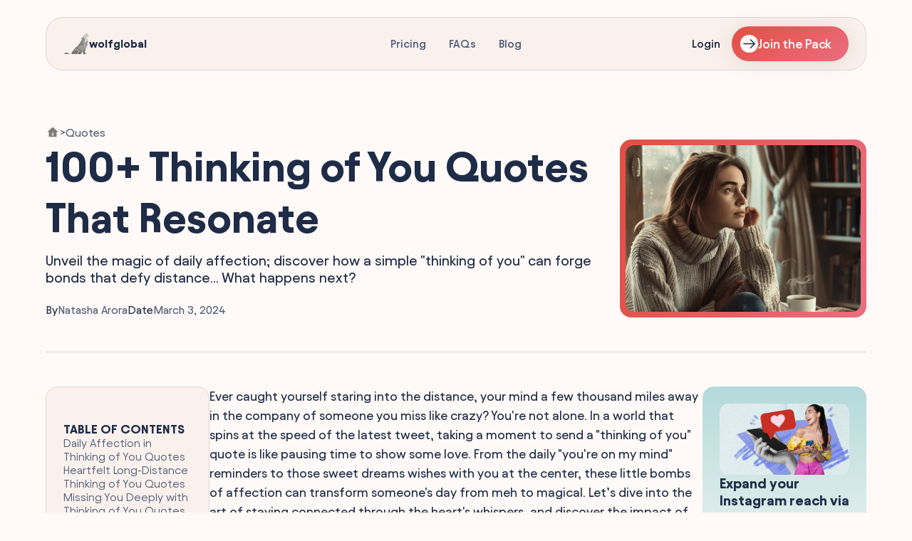

--- FILE ---
content_type: text/html
request_url: https://www.wolfglobal.org/blog/thinking-of-you-quotes
body_size: 24008
content:
<!DOCTYPE html><!-- Last Published: Thu Aug 21 2025 19:53:49 GMT+0000 (Coordinated Universal Time) --><html data-wf-domain="www.wolfglobal.org" data-wf-page="670e55c21eb079983ebff9bd" data-wf-site="66a7af8f8653f9bcf0e28774" lang="en" data-wf-collection="670e55c11eb079983ebff9af" data-wf-item-slug="thinking-of-you-quotes"><head><meta charset="utf-8"/><title>100+ Thinking of You Quotes to Share [Heartfelt] | Wolf Global</title><meta content="Thinking of you quotes to warm your heart—got someone on your mind? Find the words to express it here!" name="description"/><meta content="width=device-width, initial-scale=1" name="viewport"/><link href="https://cdn.prod.website-files.com/66a7af8f8653f9bcf0e28774/css/newwg.webflow.shared.e708fcd99.min.css" rel="stylesheet" type="text/css"/><script type="text/javascript">!function(o,c){var n=c.documentElement,t=" w-mod-";n.className+=t+"js",("ontouchstart"in o||o.DocumentTouch&&c instanceof DocumentTouch)&&(n.className+=t+"touch")}(window,document);</script><link href="https://cdn.prod.website-files.com/661a55fb62546db7965e85b9/662071ceafdb3983e0b93886_favicon-wolfglobal.png" rel="shortcut icon" type="image/x-icon"/><link href="https://cdn.prod.website-files.com/661a55fb62546db7965e85b9/662071da531cab63f69f4cb2_web-wolfglobal.png" rel="apple-touch-icon"/><script async="" src="https://www.googletagmanager.com/gtag/js?id=G-N8HT5Z9TVQ"></script><script type="text/javascript">window.dataLayer = window.dataLayer || [];function gtag(){dataLayer.push(arguments);}gtag('set', 'developer_id.dZGVlNj', true);gtag('js', new Date());gtag('config', 'G-N8HT5Z9TVQ');</script><!-- Google Tag Manager -->
<script>(function(w,d,s,l,i){w[l]=w[l]||[];w[l].push({'gtm.start':
new Date().getTime(),event:'gtm.js'});var f=d.getElementsByTagName(s)[0],
j=d.createElement(s),dl=l!='dataLayer'?'&l='+l:'';j.async=true;j.src=
'https://www.googletagmanager.com/gtm.js?id='+i+dl;f.parentNode.insertBefore(j,f);
})(window,document,'script','dataLayer','GTM-MQZPJHJ7');</script>
<!-- End Google Tag Manager -->

<script async src="https://pagead2.googlesyndication.com/pagead/js/adsbygoogle.js?client=ca-pub-5008297693564984"
     crossorigin="anonymous"></script><!-- [Attributes by Finsweet] Table of Contents -->
<script defer src="https://cdn.jsdelivr.net/npm/@finsweet/attributes-toc@1/toc.js"></script></head><body><section class="nav-track"><div class="navbar"><div class="nav-left"><div data-w-id="8d9efcf1-41bd-cf3d-a4e6-2d340e7e4693" class="mobile-hamburger-container"><img loading="lazy" src="https://cdn.prod.website-files.com/66a7af8f8653f9bcf0e28774/66a7af8f8653f9bcf0e287f2_Mobile%20Hamburger%20Menu.svg" alt="Mobile Menu Icon" class="mobile-hamburger"/></div><a href="/" class="nav-logo-link w-inline-block"><img loading="lazy" src="https://cdn.prod.website-files.com/66a7af8f8653f9bcf0e28774/66a7af8f8653f9bcf0e287ef_Wolf%20Global%2C%20Instagram%20Engagement%20Pods.webp" alt="Wolf Global Logo" class="nav-logo-image"/><div class="nav-logo-text">wolfglobal</div></a></div><div class="menu-links"><a href="/pricing" class="nav-link">Pricing</a><a href="/faqs" class="nav-link">FAQs</a><a href="/blog" class="nav-link">Blog</a></div><div class="nav-login-wrapper"><a href="https://app.wolfglobal.org/login" class="navigation-button hidemobile w-inline-block"><img loading="lazy" src="https://cdn.prod.website-files.com/66a7af8f8653f9bcf0e28774/66a8bb9ef98f8b0b2adb52f5_Sign-in%20Icon%20-%20Wolf%20Global.svg" alt="Sign-in Icon" class="icon-20px"/><div class="body-text">Login</div></a><div class="navigation-pipe"></div><a href="https://app.wolfglobal.org/login" class="nav-link login">Login</a><a href="https://app.wolfglobal.org/sign-up" data-w-id="8d9efcf1-41bd-cf3d-a4e6-2d340e7e46a8" class="check-it-out-button hide-mob w-inline-block"><img loading="lazy" src="https://cdn.prod.website-files.com/66a7af8f8653f9bcf0e28774/66a7af8f8653f9bcf0e288d6_Common%20-%20Button%20Right%20Icon.svg" alt="" class="button---right-arrow"/><div class="primary-button---text">Join the Pack</div></a></div></div><div class="mobile-drawer"><div class="mobile-menu-header"><a href="/" class="nav-logo-link w-inline-block"><img loading="lazy" src="https://cdn.prod.website-files.com/66a7af8f8653f9bcf0e28774/66a7af8f8653f9bcf0e287ef_Wolf%20Global%2C%20Instagram%20Engagement%20Pods.webp" alt="Wolf Global Logo" class="nav-logo-image"/><div>wolfglobal</div></a><a data-w-id="8d9efcf1-41bd-cf3d-a4e6-2d340e7e46af" href="#" class="mobile-menu-close-button w-inline-block"><img loading="lazy" src="https://cdn.prod.website-files.com/66a7af8f8653f9bcf0e28774/66a7af8f8653f9bcf0e287f3_Close%20Button%20Icon.svg" alt="Close Icon" class="icon-24px"/></a></div><div class="mobile-menu-section"><div class="mobile-menu-section-header"><div class="medium-text">APP</div><div class="avatar-row cleared"><div class="avatar-grouped"><img width="96" loading="lazy" alt="" src="https://cdn.prod.website-files.com/66a7af8f8653f9bcf0e28774/66a7af8f8653f9bcf0e2880f_Instagram%20Engagement%20Pods%20-%20Member%20Avatar%20-%201%20-%20Wolf%20Global.webp" class="avatar-image"/></div><div class="avatar-grouped"><img width="96" loading="lazy" alt="" src="https://cdn.prod.website-files.com/66a7af8f8653f9bcf0e28774/66a7af8f8653f9bcf0e28808_Wolf%20Global%20Instagram%20Pod%20Members%20Avatar%20-%202.webp" class="avatar-image"/></div><div class="avatar-grouped"><img width="96" loading="lazy" alt="" src="https://cdn.prod.website-files.com/66a7af8f8653f9bcf0e28774/66a7af8f8653f9bcf0e2880d_Wolf%20Global%20Pods%20Member%20Review%20Avatar%20-%203.webp" class="avatar-image"/></div></div></div><a href="https://app.wolfglobal.org/login" class="mobile-menu-button w-inline-block"><img loading="lazy" src="https://cdn.prod.website-files.com/66a7af8f8653f9bcf0e28774/66ae766c46ccc65bb4582a18_My%20Account.svg" alt="My Account Icon" class="icon-20px"/><div class="nav-link-mobile">Login</div></a><a href="https://app.wolfglobal.org/sign-up" class="mobile-menu-button w-inline-block"><img loading="lazy" src="https://cdn.prod.website-files.com/66a7af8f8653f9bcf0e28774/66b2971a92197b82abee3a45_Likes.svg" alt="Instagram Likes" class="icon-20px"/><div class="nav-link-mobile">Sign-Up / Register</div></a><a href="/pricing" class="mobile-menu-button w-inline-block"><img loading="lazy" src="https://cdn.prod.website-files.com/66a7af8f8653f9bcf0e28774/66ae2d07fe8b8c972e73f910_BoostLab%20My%20Orders%20Icon.svg" alt="Orders Icon" class="icon-20px"/><div class="nav-link-mobile">Pricing</div></a><a href="/faqs" class="mobile-menu-button w-inline-block"><img loading="lazy" src="https://cdn.prod.website-files.com/66a7af8f8653f9bcf0e28774/66ad409503a96fd398e47cd6_BoostLab-Icon.svg" alt="BoostLab Icon" class="icon-20px"/><div class="nav-link-mobile">FAQs</div></a></div><div class="mobile-menu-section"><div class="mobile-menu-section-header"><div class="medium-text">OTHER</div></div><a href="/blog" class="mobile-menu-button w-inline-block"><img loading="lazy" src="https://cdn.prod.website-files.com/66a7af8f8653f9bcf0e28774/66ab76a181e4169e4a820e36_Saves%20Icon.svg" alt="Instagram Saves Icon" class="icon-20px"/><div class="nav-link-mobile">Blogs &amp; Resources</div></a><a href="/contact" class="mobile-menu-button w-inline-block"><img loading="lazy" src="https://cdn.prod.website-files.com/66a7af8f8653f9bcf0e28774/66abc2b6efc927d4917249a8_Email%20Icon%20-%20Wolf%20Global.svg" alt="Email Icon" class="icon-20px"/><div class="nav-link-mobile">Contact Support</div></a></div><div class="spacing _128px"></div></div></section><div class="track"><div class="spacing _128px"></div><div class="spacing _48px"></div><section class="section"><div class="blog-post-header"><div class="breadcrumbs-wrapper"><a href="/" aria-label="Home Link" class="w-inline-block"><div class="breadcrumbs-home-image w-embed"><svg width="24" height="24" viewBox="0 0 24 24" fill="#1c1c1c;" xmlns="http://www.w3.org/2000/svg">
<path d="M18.6673 18.6668C18.6673 18.8878 18.5795 19.0997 18.4232 19.256C18.267 19.4123 18.055 19.5001 17.834 19.5001H6.16732C5.9463 19.5001 5.73434 19.4123 5.57806 19.256C5.42178 19.0997 5.33398 18.8878 5.33398 18.6668V11.1668H2.83398L11.4398 3.34343C11.5932 3.20383 11.7932 3.12646 12.0007 3.12646C12.2081 3.12646 12.4081 3.20383 12.5615 3.34343L21.1673 11.1668H18.6673V18.6668ZM11.1673 12.8334V17.8334H12.834V12.8334H11.1673Z" fill="#1c1c1c;"/>
</svg></div></a><div class="caption-text">&gt;</div><a href="/category/quotes" class="breadcrumbs-text-link w-inline-block"><div class="body-text">Quotes</div></a></div><div class="blog-header-wrapper"><div class="blog-header-content-container"><div class="heading-left"><h1 class="h1">100+ Thinking of You Quotes That Resonate</h1><div class="spacing _12px"></div><div class="h6">Unveil the magic of daily affection; discover how a simple &quot;thinking of you&quot; can forge bonds that defy distance... What happens next?</div><div class="spacing _24px"></div><div class="dates-container"><div class="date-published"><div class="body-text">By</div><a href="/author/natasha-arora" class="body-text">Natasha Arora</a></div><div class="date-published"><div class="body-text">Date</div><div class="body-text grey">March 3, 2024</div></div></div></div></div><div class="blog-featured-image-container"><img loading="lazy" src="https://cdn.prod.website-files.com/670e0ce761868ff9e8915a06/67164f88a12f163080919ac1_65f863d2b8a8f574defc2ca7_t_Zu_S_Oiz_H_Eof_J2_Sj_CCY_Cw_WZU_k_Cqte_SMXDX_Pu_I6u3n_Bs_60503f677f.webp" alt="" class="blog-image"/></div></div></div><div class="spacing _48px mobile-opti"></div><div class="blog-divider-line"></div><div class="spacing _48px mobile-opti"></div><div class="content-container"><div class="blog-left-sticky"><div class="toc"><div class="toc_header"><div class="small-text">TABLE OF CONTENTS</div><img data-w-id="65cd361b-757d-89b7-9343-4c6e7f775bbb" loading="lazy" alt="Table of Contents Icon" src="https://cdn.prod.website-files.com/66a7af8f8653f9bcf0e28774/66a7af8f8653f9bcf0e288dd_Blog%20Post%20-%20Table%20of%20Content.svg" class="toc-icon"/></div><div class="toc_list"><a fs-toc-element="link" href="#" class="text-link">Active Heading</a></div></div></div><div class="main-content"><div fs-toc-hideurlhash="true" fs-toc-element="contents" fs-toc-offsettop="10rem" class="w-richtext"><p>Ever caught yourself staring into the distance, your mind a few thousand miles away in the company of someone you miss like crazy? You're not alone. In a world that spins at the speed of the latest tweet, taking a moment to send a "thinking of you" quote is like pausing time to show some love. From the daily "you're on my mind" reminders to those sweet dreams wishes with you at the center, these little bombs of affection can transform someone's day from meh to magical. Let’s dive into the art of staying connected through the heart's whispers, and discover the impact of keeping each other close, no matter the distance.</p><p>‍</p><h2 id="daily-affection-in-thinking-of-you-quotes">Daily Affection in Thinking of You Quotes</h2><p><img alt="" src="https://cdn.prod.website-files.com/670e0ce761868ff9e8915a06/675df776754efd3276a1406e_67164f89a12f163080919b05_65f863d2b8a8f574defc2cab_Daily_Affection_in_Thinking_of_You_Quotes_5810623b23_igtok5.webp"></p><p>Waking up with you on my mind is like adding a spoonful of sugar to my morning coffee—sweet and energizing. 🌅☕️ So, let's sprinkle a little love and affection into your day with these handpicked thinking of you quotes that are the human version of a warm and comforting hug. They're perfect for that special someone who's always dancing in the edges of your thoughts from dawn until dusk.</p><p>‍</p><ul><li><p>You must be a magician because no matter where I am, thoughts of you are always front and center 🪄✨</p></li><li><p>Morning sunshine seems to whisper your name; you're my first good morning thought every day ☀️💭</p></li><li><p>When I shuffle through my daily to-dos, you're the lovely little reminder that keeps popping up 📝❤️</p></li><li><p>You might not be here with me, but the thought of your smile brightens my entire day 😊💡</p></li><li><p>Every heartbeat is a rhythm that beats to the music of your presence in my mind 💖🎶</p></li><li><p>As I sip my coffee, I toast to thoughts of you warming my soul as much as this brew ☕️🌟</p></li><li><p>If thoughts were currency, I'd be rich with the wealth of you lighting up my day 🏦💡</p></li><li><p>Cool breeze, hot coffee, and warm thoughts of you—a recipe for a perfect morning 🍃☕️</p></li><li><p>Even on the busiest days, the thought of you is a tranquil pause in my whirlwind 💫🌪️</p></li><li><p>With every step I take, your memory is the sweet echo in the hallways of my mind 🚶💞</p></li><li><p>You star in the morning show of my mind, and guess what? It’s a hit every single time! 🌼📺</p></li><li><p>Each time I close my eyes, I find myself in the favorite place of my mind—the thought of you 🛌💭</p></li><li><p>Among all the moments of the day, my thoughts of you outshine them all 🌟✨</p></li><li><p>A day without you on my mind is like a skyline without stars—unimaginably empty 🌃🚫✨</p></li><li><p>The rhythm of the rain whispers your name and it plays like a sweet refrain 🌧️🎵</p></li><li><p>Thoughts of you are my favorite soundtrack, looping through my day 🎶🔁</p></li><li><p>The thought of your laughter is my favorite pick-me-up, better than any energizing power-up! 😂⚡️</p></li><li><p>Brushstrokes of thoughts paint you repeatedly in the art gallery of my mind 🎨🖼️</p></li><li><p>Sometimes, your name is just silently spoken by my inner voice during a quiet moment 🤫💬</p></li><li><p>Daydreaming of you has become my delightful daily distraction ☁️💤  </p><p>‍</p></li></ul><p>You're clearly someone's reason to smile today. Just imagine them tripping over a random sidewalk crack, grinning foolishly because, oops, there you are occupying their noggin.</p><p><strong>Fun Fact:</strong> Ever had that moment where you sneeze randomly? According to some cultures, it means someone’s thinking about you. So if you just sneezed, you’re welcome! 🤧💭</p><p>‍</p><h2 id="heartfelt-long-distance-thinking-of-you-quotes">Heartfelt Long-Distance Thinking of You Quotes</h2><p><img alt="" src="https://cdn.prod.website-files.com/670e0ce761868ff9e8915a06/675df776754efd3276a13ff3_67164f89a12f163080919afe_65f863d2b8a8f574defc2ca9_Heartfelt_Long_Distance_Thinking_of_You_Quotes_f64de0126c_nvho4g.webp"></p><p>No matter the miles between us, a thought of you brings me closer to your heart. It's the little things that make us feel connected, from the breeze that might be blowing through your hair to the stars we're both looking under. As you go through these heartfelt long-distance thinking of you quotes, imagine them as a warm embrace across the distance.</p><p>‍</p><ul><li><p>Absence sharpens love, presence strengthens it. – Thomas Fuller 🌍💖</p></li><li><p>Close together or far apart, you're forever in my heart. – Unknown 💌✨</p></li><li><p>The art of love is largely the art of persistence. – Albert Ellis 💪❤️</p></li><li><p>Love knows no distance; it hath no continent; its eyes are for the stars. – Gilbert Parker 🔭💞</p></li><li><p>In true love, the smallest distance is too great, and the greatest distance can be bridged. – Hans Nouwens 🌉💕</p></li><li><p>Distance means so little when someone means so much. – Tom McNeal 🚗💭</p></li><li><p>No matter where I am, no matter where I go, your heart is my northern light, I will always find my way home. – Michael Kilby 🧭🏠</p></li><li><p>I carry your heart with me (I carry it in my heart). – E.E. Cummings 🎒💖</p></li><li><p>Your absence has not taught me how to be alone; it merely has shown that when together we cast a single shadow on the wall. – Doug Fetherling ☀️👥</p></li><li><p>Though we drifted apart in distance I still think of you as being right here. – Unknown 🌊💭</p></li><li><p>Ocean separates lands, not souls. – Munia Khan 🌊🧡</p></li><li><p>Our hours in love have wings; in absence, crutches. – Colley Cibber ⏳💘</p></li><li><p>If there ever comes a day when we can't be together, keep me in your heart, I'll stay there forever. – A.A. Milne 🍯❤️</p></li><li><p>I think about you constantly, whether it's with my mind or my heart. – Albany Bach Reid 🤔❤️</p></li><li><p>Can miles truly separate you from friends? If you want to be with someone you love, aren't you already there? – Richard Bach ✈️🤗</p></li><li><p>Love is missing someone whenever you're apart, but somehow feeling warm inside because you're close in heart. – Kay Knudsen 🔥❤️</p></li><li><p>Sometimes I just sit in front of the computer dreaming. I have food in front of me but no appetite to eat it. All because my heart misses you, and my mind is dreaming about you. – Sandra Toms 💻❤️</p></li><li><p>Where you are is where I want to be. – Unknown 🔑🏠</p></li><li><p>I exist in two places, here and where you are. – Margaret Atwood 🌏💞</p></li><li><p>Your memory feels like home to me. So whenever my mind wanders, it always finds its way back to you. – Ranata Suzuki 🏡🌸  </p><p>‍</p></li></ul><p>It's the connection of the heart that keeps us close, no matter the distance.</p><p><strong>Fun Fact:</strong> Did you know love letters date back to early ancient civilzations? People have been pouring their tender thoughts for loved ones across distances since ancient times!</p><p>‍</p><h2 id="missing-you-deeply-with-thinking-of-you-quotes">Missing You Deeply with Thinking of You Quotes</h2><p><img alt="" src="https://cdn.prod.website-files.com/670e0ce761868ff9e8915a06/675df776754efd3276a13fed_67164f89a12f163080919af3_65f863d2b8a8f574defc2caa_Missing_You_Deeply_with_Thinking_of_You_Quotes_16b65621bc_yyhgiq.webp"></p><p>Sometimes, your heart just aches with the weight of missing someone, right? And what better way to express that longing than through a phrase or two that gets straight to the heart of the matter! Cue our collection of quotes that are like a warm hug for your soul. They're perfect for those "I can't stop thinking about you" moments, whether it's romance or just plain ol' missing someone special. Get ready to feel all the feels and maybe even send one of these your way to that person you can't shake from your mind. 💌💭</p><p>‍</p><ul><li><p>Distance means so little when someone means so much 🌍💞</p></li><li><p>In case you ever foolishly forget, I am never not thinking of you - Virginia Woolf 📚❤️</p></li><li><p>I find your image in everything: sunshine, wind, waves... you're everywhere 🌅🌬️</p></li><li><p>Maybe I can't stop the downpour, but I will always join you for a walk in the rain ☔💑</p></li><li><p>Thinking of you is my heart's way of reminding me you're missing from me - Lang Leav ✍️🎈</p></li><li><p>Your memory feels like home to me. So whenever my mind wanders, it always finds its way back to you - Ranata Suzuki 🏠💭</p></li><li><p>When I think of you, I think of kindness, wisdom, and love. Thanks for being you - Sam Crow 🙏💖</p></li><li><p>I closed my eyes and spoke to you in a thousand silent ways 😌🔆</p></li><li><p>You're in my bones and my blood and my heart. I'd have to tear myself open to let you go - Cassandra Clare 🖋️💔</p></li><li><p>Counting the seconds until we're together again doesn't heal the ache of missing you now 😞⏳</p></li><li><p>A day without you is like a sky without stars; missing my brightest light 🌃✨</p></li><li><p>Today's just another day I find myself daydreaming about you 💤🌼</p></li><li><p>You're everywhere except right here and it hurts - Rupi Kaur 🌏❤️</p></li><li><p>I think about you constantly, whether it's with my mind or my heart - Terri Guillemets 🧠❣️</p></li><li><p>I miss you so much that I can't help but feeling that every song I hear is about you 🎶💭</p></li><li><p>If I had a single flower for every time I think of you, I could walk in my garden forever - Alfred Lord Tennyson 🌼🌸</p></li><li><p>My thoughts are free to go anywhere, but it's surprising how often they head in your direction - Author Unknown 🛤️💬</p></li><li><p>I miss your voice because it feels like home 🏡🗣️</p></li><li><p>Whenever I struggle to smile, I just close my eyes and think of you 🌈😊</p></li><li><p>You occupy my mind end to end, like a sprawling ocean meeting a relentless shore 🌊❤️  </p><p>‍</p></li></ul><p>Sometimes you just need to shout into the void: "I miss you!"...</p><p><strong>Fun Fact:</strong> Did you know your brain has a distinct neural circuit for missing someone? It's true! This 'yearning' activates the same part of the brain as physical pain. Ouch, love really does hurt!</p><p>‍</p><h2 id="comforting-words-with-thinking-of-you-quotes">Comforting Words with Thinking of You Quotes</h2><p><img alt="" src="https://cdn.prod.website-files.com/670e0ce761868ff9e8915a06/675df776754efd3276a14074_67164f89a12f163080919b0e_65f863d2b8a8f574defc2cac_Comforting_Words_with_Thinking_of_You_Quotes_21157ee212_o9hnnj.webp"></p><p>Sometimes you just need the right words to let someone know they are on your mind, especially during the tough spots in life. Whether your friend is going through a rough patch or a family member could use some encouragement, nothing says "I'm here for you" like a thoughtful message. Here are 20 comforting quotes to share with someone special during their tough times. Yes, you've got the power to lift someone's spirits without even being in the same room.</p><p>‍</p><ul><li><p>Hang in there, the sun will shine on you again soon 🌤️💛</p></li><li><p>Your strength inspires me, and I'm thinking of you every step of the way 🏋️‍♂️🤗</p></li><li><p>I wish I could be there to give you a giant hug right now 🤗❤️</p></li><li><p>Remember, after the storm comes the rainbow 🌧️🌈</p></li><li><p>Keep your head up; I'm just a thought away 🙆💭</p></li><li><p>Sending love and good vibes your way 💌💫</p></li><li><p>You're not alone; I'm here carrying hope for both of us 🤝✨</p></li><li><p>Thinking of you and sending strength your way every day 💪❤️</p></li><li><p>May my thoughts bring warmth to your heart 🔥❤️</p></li><li><p>Courage doesn't always roar, sometimes it's the voice at the end of the day whispering 'I will try again tomorrow' 🦁🌙</p></li><li><p>Underneath every cloud is endless blue sky, just like underneath everything you're going through is the strength to carry on 🌤️💪</p></li><li><p>We may be apart, but you're always in my heart 🌏❤️</p></li><li><p>Your courage is my encouragement — thinking of you! 🤲💡</p></li><li><p>Let my thoughts serve as a soft pillow for you tonight 🛌💤</p></li><li><p>Sometimes, just knowing someone else is thinking of you makes all the difference 🤔❣️</p></li><li><p>May my message be a lighthouse for you in the storm 🚢🌟</p></li><li><p>A thought of you brightens my day instantly — keep shining! ☀️😊</p></li><li><p>No matter how rough the sea, I'm sailing with you in spirit 🌊⛵</p></li><li><p>Whenever you feel lost, remember countless thoughts of you are filling the space 🌌💌</p></li><li><p>You're in my thoughts, and that's where heroes are born 💭🦸‍♂️  </p><p>‍</p></li></ul><p>Sometimes all it takes to turn the day around is a small message to tell someone they’re in your thoughts.</p><p><strong>Fun Fact:</strong> Did you know that simply receiving a message of support can boost someone’s immune system? Talk about the power of words!</p><p>‍</p><h2 id="shared-laughter-in-thoughtful-quotes">Shared Laughter in Thoughtful Quotes</h2><p><img alt="" src="https://cdn.prod.website-files.com/670e0ce761868ff9e8915a06/675df776754efd3276a14071_67164f89a12f163080919b0b_65f863d2b8a8f574defc2caf_Shared_Laughter_in_Thoughtful_Quotes_699f505d66_fsct0u.webp"></p><p>You know what’s better than a boring ol' "thinking of you" message? A good laugh, that’s what! Chuckles and giggles sneak their way into our thoughts and have a way of making even the plainest day feel like a carnival ride. So, why not add a little humorous zing when you're letting someone know they're on your mind? Here are some quotes that will not only make 'em think of you, but do so with a grand ol' smirk plastered on their face.</p><p>‍</p><ul><li><p>Mind if I crash into your thoughts with a joke or two? 🤪🎉</p></li><li><p>My brain is an endless comedy show, and guess what? You’re the star in every sketch! 🌟😂</p></li><li><p>Was just thinking of you and laughing, because let's face it, our inside jokes are top-tier! 😁🔝</p></li><li><p>Marinating in our shared laughter and thinking how you always get my weird. 🥘😆</p></li><li><p>Couldn't stop the giggle fit when my brain whispered your name. 😄🤫</p></li><li><p>Contagious laughter is my fav virus, and babe, we're in an epidemic. 😷🤣</p></li><li><p>There's a link between you and joy, and it's spelled L-A-U-G-H. 😊🔗</p></li><li><p>Just thought about that time you made me laugh. Spoiler: that's all the time. 🕒🎭</p></li><li><p>Cookin' up some chuckles and you, my friend, are the secret ingredient. 👩‍🍳😹</p></li><li><p>Silly moments shared with you are forever etched in my smiley thoughts. 😜✨</p></li><li><p>They say 'a day without laughter is a day wasted'. Thank heavens I think of you and our shenanigans! 🙌💭</p></li><li><p>Do you have a license for being that amusing in my thoughts? 📜😉</p></li><li><p>Laughter is the best medicine, and you’re my favorite pharmacy! 🏥🤗</p></li><li><p>Sitting here, cackling to myself because my mind is replaying our funny escapades. 🎥🤭</p></li><li><p>Every time I think of you, my face does a few reps of smile-ups. 🏋️‍♀️😄</p></li><li><p>Silliness is our common language, and I'm full-on fluent when I'm reminiscing about you. 🗣️🎤</p></li><li><p>If thoughts were bubbles, ours would be popping with laughter. 🛁💬</p></li><li><p>Knock, knock. Who’s there? Me, cracking up in your thoughts again! 🚪😝</p></li><li><p>Sending a bundle of giggles your way because you're my favorite thought. 📦😊</p></li><li><p>I'd invent a laughter emoji just for the times I'm thinking of you. 🆕😸  </p><p>‍</p></li></ul><p>Sometimes, all it takes to convey a heartfelt message is a dash of humor and a sprinkle of joy.</p><p><strong>Fun Fact:</strong> Did you know laughing can improve your immune system? Yeah, so basically, thinking of each other is like taking our friendship vitamins! 💊😂</p><p>‍</p><h2 id="affectionate-think-of-you-quotes-for-friendship">Affectionate Think of You Quotes for Friendship</h2><p><img alt="" src="https://cdn.prod.website-files.com/670e0ce761868ff9e8915a06/675df776754efd3276a1407d_67164f89a12f163080919b08_65f863d2b8a8f574defc2cad_Affectionate_Think_of_You_Quotes_for_Friendship_5f01650315_pelg2u.webp"></p><p>Sometimes it's not the grand gestures but the silent moments when we realize our friends are thinking about us, that fill our cups to the brim. These affectionate quotes capture the essence of pondering on friendship and the mutual thoughts shared between good pals. So here's to bonding over fond thoughts and cherishing the connection that thrives even when we're apart.</p><p>‍</p><ul><li><p>Friends are like stars, you don't always see them but you know they're always there 🌟🤗</p></li><li><p>A single thought of a friend brings out the sunshine on a cloudy day ☁️☀️</p></li><li><p>True friendship comes when the silence between two people is comfortable 🤝🌼</p></li><li><p>Side by side or miles apart, friends are forever close to your heart 💛👭</p></li><li><p>Even when I'm not looking, I'm still seeing you, my friend 🙈🙉</p></li><li><p>A good friend knows all your stories; a best friend helped you write them 📝😄</p></li><li><p>I think of you, and a smiling face is what I see 🌈😊</p></li><li><p>Thinking of you is like visiting my favorite place: our shared memories 💭🌅</p></li><li><p>Just thinking about our laughs makes my troubles vanish 😆😂</p></li><li><p>Friendship is a warm thought in the cold reality of life 🍂💡</p></li><li><p>I walk down memory lane because I know I'll run into you there 🛤️👋</p></li><li><p>No distance of place or lapse of time can lessen the friendship of those who are thoroughly persuaded of each other's worth 🌍💖</p></li><li><p>A friend is someone who understands your past, believes in your future, and accepts you just the way you are 🌟👍</p></li><li><p>In the garden of my life, you are the most beautiful flower 🌺🌸</p></li><li><p>Life's road is easier to walk with a friend like you by my side 🛣️👣</p></li><li><p>The warmth of a friend's presence brings joy to our days 🌞🙌</p></li><li><p>Friends like you bring rainbows after storms 🌈⛈️</p></li><li><p>Our friendship is a treasure, more precious than gold 🏆👌</p></li><li><p>When you're on my mind, I can tackle anything that comes my way 💪🧠</p></li><li><p>Just one thought of you gives me the courage to face what's ahead 🦁💭  </p><p>‍</p></li></ul><p>Life's a lot less thorny with you in my thoughts.</p><p><strong>Fun Fact</strong>: Did you know a group of flamingos is called a "flamboyance"? Absolutely fitting, considering how flamboyant and lively our thoughts can become when reminiscing about fond memories with friends!</p><p>‍</p><h2 id="romantic-thinking-of-you-expressions">Romantic 'Thinking Of You' Expressions</h2><p><img alt="" src="https://cdn.prod.website-files.com/670e0ce761868ff9e8915a06/675df776754efd3276a13fea_67164f89a12f163080919af7_65f863d2b8a8f574defc2cae_Romantic_Thinking_Of_You_Expressions_27b3966b52_w7gybb.webp"></p><p>When love fills the air, and you can't help but dream about that special someone, romantic 'thinking of you' expressions are just the ticket. They say the heart doesn't lie, so let's weave the web of affection with these poetical musings and intimate thoughts. Ready to swoon? Because these phrases are like Cupid's arrows—straight to the heart!</p><p>‍</p><ul><li><p>You're the dream I go to, every time I close my eyes 🌙✨</p></li><li><p>With each beat of my heart, your name is whispered within 💌💓</p></li><li><p>In the quiet moments, it's your laughter that fills the silence 🤗😂</p></li><li><p>You're the sweet serenade on my mind's softest nights 🎶💬</p></li><li><p>Dancing thoughts of you keep me company all day long 💃🕺</p></li><li><p>You're the hidden verse in my life's love song 🎵❤️</p></li><li><p>Like a recurring melody, my mind hums with thoughts of you 🎤🎼</p></li><li><p>In the art gallery of my mind, you are the masterpiece 🖼️💘</p></li><li><p>When I crave warmth, it's your arms I remember 🤗🔥</p></li><li><p>Even when the stars are hidden, I find your light in my thoughts 🌟🌠</p></li><li><p>You're like the sun's rays on a cloudy day, breaking through my thoughts ☀️🌤️</p></li><li><p>My love for you travels on every gust of wind, whispering your name 🌬️💨</p></li><li><p>A gentle thought of you makes the roses jealous 🌹😌</p></li><li><p>Your essence is the fragrance that lingers in my memories 🌸👃</p></li><li><p>Waves of my love crash with thoughts of you on distant shores 🌊💭</p></li><li><p>My heart has etched your name; nothing can erase you from my thoughts 🚫💕</p></li><li><p>The symphony of my world plays to the rhythm of thoughts of you 🎻🎶</p></li><li><p>Just like the moon pulls the ocean, your memory draws my thoughts to you 🌕🌊</p></li><li><p>The tapestry of my day is woven with golden threads of thoughts of you 🧵✨</p></li><li><p>Echoes of laughter, a trace of your smile, that's where my thoughts linger for a while 😊🌈  </p><p>‍</p></li></ul><p>Love, like a wild garden, blooms where thoughts of another take root. And nurturing that garden day by day builds a sanctuary for two hearts to lie.</p><p><strong>Fun Fact</strong>: Did you know that sending a 'thinking of you' message can trigger the same chemicals in the brain as a warm hug? Embrace the virtual cuddle!</p><p>‍</p><h2 id="reflective-quotes-on-sharing-comfort">Reflective Quotes on Sharing Comfort</h2><p><img alt="" src="https://cdn.prod.website-files.com/670e0ce761868ff9e8915a06/675df776754efd3276a14077_67164f89a12f163080919aec_65f863d2b8a8f574defc2cb2_Reflective_Quotes_on_Sharing_Comfort_4f336477e2_ttbdmb.webp"></p><p>Sometimes, you just need to feel that cozy blanket of comfort from someone else's thoughts. Someone out there is wrapping you up in a warm, invisible hug, and it's like a silent whisper saying, "I'm here for you." Dive into these quotes and let them hug your soul, okay? 🛌😊</p><p>‍</p><ul><li><p>Times may be tough, but my thoughts are with you, weaving a tapestry of comfort and care 🕊️✨</p></li><li><p>Like a gentle breeze on a summer's eve, may my thoughts of peace caress your heart 🌅😌</p></li><li><p>When words fail, know that my thoughts are hugging you tight during these hard times 🤗🌟</p></li><li><p>Thoughts of you are like soft whispers of peace in the hustle and bustle of life 💬🍃</p></li><li><p>In the quiet moments, I send nurturing thoughts your way for healing and strength 🌱🔆</p></li><li><p>Distance can't stop my caring thoughts from reaching you like the sun's rays through clouds 🌤️💭</p></li><li><p>Somewhere, between the rise and set of the sun, I'm enveloping you in thoughts of peace 🌄❤️</p></li><li><p>May the stars tonight bring you my nurturing thoughts for your wellbeing 🌟🌙</p></li><li><p>Facing tough times is easier when you know someone's thinking of you with a heart full of comfort 🧡🎈</p></li><li><p>Like a candle's warm glow, I hope my thoughts reach you and light up your spirit 🕯️🕊️</p></li><li><p>With every dawn, I send thoughts your way to gently wake you with tranquility and hope 🌅✨</p></li><li><p>No ocean is vast enough to stop my thoughts from journeying to you with waves of comfort 🌊💙</p></li><li><p>I'm painting thoughts of serenity and sending them on the breeze to find you 🎨🍃</p></li><li><p>Every heartbeat is a reminder that my thoughts are with you, offering solace amidst the chaos ❤️🕒</p></li><li><p>Imagine a quilt woven from thoughts of solace, draped over your shoulders during chilly times 🧣🧸</p></li><li><p>Let my unwavering thoughts be your anchor in the turbulence of life's storms ⚓️⛈️</p></li><li><p>Sending you a bouquet of thoughts, each bloom bringing a different memory of peace and comfort 🌸💭</p></li><li><p>When the world seems too much, remember there are thoughts of reassurance circling you like fireflies 🌌🔦</p></li><li><p>A symphony of soothing thoughts is playing in your honor to lift you up through each note 🎶🎵</p></li><li><p>Suppose thoughts could be folded into paper planes; I'd launch a fleet to your doorstep with messages of warmth 📄✈️  </p><p>‍</p></li></ul><p>Sometimes, it's the silent knowing that someone out there is thinking of you that brings the greatest comfort.</p><p><strong>Fun Fact</strong>: Did you know that the tradition of sending 'thinking of you' notes dates back centuries? People have always found unique ways to share their comforting presence, even from afar! 📜✉️</p><p>‍</p><h2 id="solace-in-thinking-of-you-messages">Solace in 'Thinking of You' Messages</h2><p><img alt="" src="https://cdn.prod.website-files.com/670e0ce761868ff9e8915a06/675df776754efd3276a13ff0_67164f89a12f163080919afb_65f863d2b8a8f574defc2cb0_Solace_in_Thinking_of_You_Messages_d13250ca43_oidwrl.webp"></p><p>Has someone been dancing through your mind all day? Yeah, I get it. Sometimes you just need to tell someone they're playing a non-stop show in your brain movie theater. Whether you're oceans apart or just in the next room thinking about your bag of chips in a meaningful silence (we don't judge), I've got something for you. Here are quotes that whisper those thoughts into the universe for them:</p><p>‍</p><ul><li><p>In the quiet moments, my thoughts shout out to you 🤍🌌</p></li><li><p>When I find solace, it's your presence filling my mind 🌸✨</p></li><li><p>Even a meaningful silence becomes symphonic when I'm thinking of you 🎶🧘</p></li><li><p>Sending whispered thoughts across the miles to where you are 💌💨</p></li><li><p>Amidst life's noise, my silent thoughts echo with you in them 🔊👤</p></li><li><p>In the solitude of night, my heart converses with thoughts of you 🌙💬</p></li><li><p>Finding solace in the mental notes I've dedicated to you 📝🧠</p></li><li><p>Your essence fills the quiet spaces between my thoughts 🌼🌿</p></li><li><p>Silently reaching out to you with every thought that drifts by 🎈💭</p></li><li><p>Every star in the night sky carries a silent thought of you to the universe ⭐✨</p></li><li><p>Alone with my thoughts, and yet, I'm with you 🚶♀️💭</p></li><li><p>You're the solace that soothes my mind's unspoken words 🛌🕊️</p></li><li><p>Sharing thought-filled silences with you feels like home 🏡🤫</p></li><li><p>In every quiet moment, I find a hiding place for you 🍃👐</p></li><li><p>A whisper in the cosmos, thoughts of you are felt beyond words 🌌👄</p></li><li><p>As the world sleeps, it's your name that my mind gently calls 🌍👂</p></li><li><p>Solitude becomes sweet with thoughts of you seasoning the air 🍬🌬️</p></li><li><p>The universe seems to pause when I'm lost in thoughts of you ⏸️💖</p></li><li><p>Wrapped in the solace of my thoughts, you're always near 🎁👤</p></li><li><p>Each silent moment crafts a masterpiece with you as my muse 🎨🤍  </p><p>‍</p></li></ul><p>Sometimes, the most profound conversations are the ones never spoken, filled with thoughts of you.</p><p><strong>Fun Fact:</strong> Did you know the longest recorded period of silence lasted an awkward 4 minutes and 33 seconds in a composition by John Cage? Yeah, bet he was thinking of someone too! 🎶🤐</p><p>‍</p><h2 id="thinking-of-you-quotes-for-encouragement">'Thinking of You' Quotes for Encouragement</h2><p><img alt="" src="https://cdn.prod.website-files.com/670e0ce761868ff9e8915a06/675df776754efd3276a1407a_67164f89a12f163080919aef_65f863d2b8a8f574defc2cb1_Thinking_of_You_Quotes_for_Encouragement_80236c3883_umd6hs.webp"></p><p>Sometimes you just need a little pick-me-up, and there's nothing quite like a thoughtful quote to remind a friend (or yourself!) that somebody out there is sending strength and support your way. Let's lace some encouragement with thoughtfulness, shall we?</p><p>‍</p><ul><li><p>Every day is a second chance, keep pushing forward 🌄✊</p></li><li><p>Believe in yourself as I believe in you, you've got this 🌟💪</p></li><li><p>Your potential is endless, go after what sets your soul on fire 🔥🚀</p></li><li><p>When you face difficult times, remember not every day is good but there's good in every day 🌦️🌈</p></li><li><p>Be strong, you never know who you are inspiring 🏋️‍♂️🌱</p></li><li><p>The best view comes after the hardest climb, keep ascending 🏔️👀</p></li><li><p>Fall seven times, stand up eight, resilience is key 🔑🤸</p></li><li><p>Your courage is a wild ocean, powerful and infinite 🌊💙</p></li><li><p>Sending you strength for today and hope for tomorrow 💌💫</p></li><li><p>You are capable of amazing things, just keep believing 🎈🎯</p></li><li><p>Keep your head up, the sky is the limit ☁️🚀</p></li><li><p>Thinking of you as you tackle this challenge - you'll triumph! 💭🏆</p></li><li><p>Your journey is uniquely yours, embrace it with courage 🛤️🦁</p></li><li><p>Take heart, the darkest hours herald the sunrise 🌃🌅</p></li><li><p>Your strength is greater than any struggle, you'll overcome 🛡️🥇</p></li><li><p>Stay patient and positive, good things are coming 📅🍀</p></li><li><p>Chin up, buttercup - every moment is a fresh beginning 🌼⏳</p></li><li><p>Strength does not come from what you can do, it comes from overcoming the things you once thought you couldn't 🏋️‍♀️🔮</p></li><li><p>Remember, tough situations build strong people 🧱🌿</p></li><li><p>Don't look back, you're not going that way - forwards is where your story continues 🚶‍♂️➡️  </p><p>‍</p></li></ul><p>Keep that beautiful chin up and harness the power of these thoughts like a superhero cape!</p><p><strong>Fun Fact</strong>: Did you know encouragement from others can boost your brain's dopamine levels? That's the feel-good neurotransmitter, folks! Keep the good vibes flowing. 🧠💖</p><p>‍</p><h2 id="morning-and-night-thinking-of-you-quotes">Morning and Night 'Thinking of You' Quotes</h2><p>‍</p><p>The sun just peeked above the horizon and the moon has yet to slumber, but no matter the time of day, the thoughts of you dance softly in my mind. From the first sip of coffee to the last yawn of the night, here are quotes that twin the sun's hello and the moon's goodnight with the simple act of thinking of you.</p><p>‍</p><ul><li><p>As the morning sun brightens the sky, my thoughts brighten with you in it ☀️🌅</p></li><li><p>Each night, I tuck my thoughts of you into the stars, wishing you sweet dreams among celestial whispers 🌌✨</p></li><li><p>Your name is whispered by my lips each morning as if it's the sacred spell to start the day 🌞📜</p></li><li><p>Nightfall brings a quiet moment where my heart speaks to you in a thousand silent ways 🌙💬</p></li><li><p>The dawn paints the sky with hope, the same color as my thoughts for you every morning 🖌️🌈</p></li><li><p>When the day ends, the thought of your smile is the nightlight that comforts my soul 🌃💡</p></li><li><p>Sunbeams and moonbeams, alike, carry my constant thoughts of you through day and night ☀️🌜</p></li><li><p>Each sunrise brings a burst of thoughts about you, as natural as the light itself 🌅🔆</p></li><li><p>As the night envelopes the world in its embrace, so do my thoughts envelope you in warmth 🤗🌑</p></li><li><p>Hello, morning; hello to thoughts of you, the rhythm that my heart beats to all day long 🥁❤️</p></li><li><p>Night's curtain falls, but my mind's stage is forever lit by the presence of you 🎭🔦</p></li><li><p>Morning's quiet serenity is a perfect match for the peaceful thoughts I have of you 🧘☕️</p></li><li><p>Dusk to dawn, my thoughts of you shine as brightly as the moon guiding sailors home 🚢🌔</p></li><li><p>With every sunrise, I send a simple message through the sky: I'm thinking of you 💌🌄</p></li><li><p>The calming night is never lonely with a heart full of thoughts of you 🌟💞</p></li><li><p>May your mornings be as filled with wonderful thoughts as mine are of you 🌺🤗</p></li><li><p>The stars are the notes in a lullaby I send to you through my nightly thoughts 🎶✨</p></li><li><p>As the day awakes, so does a flutter of thoughts that all start and end with you 🦋🛌</p></li><li><p>At the end of the day, I find solace in the night knowing you're in my thoughts 🛏️🌛</p></li><li><p>The comfort of the morning light is like the comfort I feel when thinking of you 🌤️🛌  </p><p>‍</p></li></ul><p>In these quotes, you'll find the sun's warmth and the night's embrace to keep you company through your thoughts.</p><p><strong>Fun Fact:</strong> The tradition of saying "good night" dates back to the era when it was a genuine wish for safety and protection during the dark nighttime hours.</p><p>‍</p><h2 id="quotes-of-affection-during-calm-moments">Quotes of Affection During Calm Moments</h2><p>‍</p><p>Nothing beats that serene feeling when the hustle is over and you're wrapped in a cozy blanket of calm. That's the perfect time to send someone a little love with a "thinking of you" message. It's like a gentle tap on the shoulder from far away saying, "Hey, you're important to me." So here are 20 heartfelt quotes that will warm your heart like morning dew does to a fresh blade of grass.</p><p>‍</p><ul><li><p>I find peace in the chaos knowing that my thoughts always wander to you 🌷🌞</p></li><li><p>Your memory is the light that makes every serene afternoon brighter 🌄✨</p></li><li><p>Each tranquil moment is a reminder of the gentle rhythm of our shared heartbeats 💖🕊</p></li><li><p>Like morning dew refreshes the earth, thoughts of you renew my spirit 🌿💧</p></li><li><p>In the stillness of the day, my serene thoughts find their way to you 🌤🙏</p></li><li><p>A tranquil mind is a sign you've occupied it with warm thoughts 🍃🤗</p></li><li><p>Even during the quiet afternoon, my heart sends you soft greetings of love 🏞💓</p></li><li><p>As the sun lazily dips in the horizon, it's you I'm fondly dreaming of 🌅🌠</p></li><li><p>Every gentle breeze carries a whisper of you through the serene landscape 🍂🌬</p></li><li><p>Serene thoughts for a tranquil mind, always intertwined with you 🍵💭</p></li><li><p>In the hush of a calm afternoon, my mind joyfully dances with thoughts of you 🎶🍂</p></li><li><p>You bring clarity to my serene afternoons like a melody to a silent room 🎵🛋</p></li><li><p>The stillness of the dawn reminds me of how deeply you're etched in my mind 🌄🤔</p></li><li><p>A calm mind is a canvas, and you are the beautiful picture drawn on it 🖼💞</p></li><li><p>In every quiet moment, I discover my thoughts lingering around you 🤎🍁</p></li><li><p>You are the serene whisper in my heart's ear, even when miles separate us 🕊✈️</p></li><li><p>With every tick of the clock in silent moments, I find myself thinking of you ⌛️👤</p></li><li><p>Our shared silence is as comforting as a serene afternoon shaded by an old oak tree 🌳🧘‍♂️</p></li><li><p>The calm of the twilight sky mirrors the serenity you bring to my thoughts 🌒🌌</p></li><li><p>Just like the fresh morning dew, thoughts of you make everything in life feel new 🌅🆕  </p><p>‍</p></li></ul><p>Let these relaxing phrases be your sanctuary when life's noise gets too loud.</p><p><strong>Fun Fact</strong>: Did you know that expressing affection can actually help reduce stress? So go ahead, think of someone special and feel the calm wash over you!</p><p>‍</p><h2 id="cheerful-musings-with-thinking-of-you-quotes">Cheerful Musings with 'Thinking of You' Quotes</h2><p>‍</p><p>Even on the rainiest days, your thoughts can be like that cozy cafe with the perfect cup of comfort. Here’s a little sunshine for your pocket! These quotes are just like sending a vibrant bouquet of "I'm thinking of you" to someone special, or maybe you need them for yourself. So go ahead, soak in these whimsical musings, and let's turn this gloomy day upside down together!</p><p>‍</p><ul><li><p>You're like a song I can't get out of my head, and frankly, I don't ever want to 🎶😊</p></li><li><p>When clouds are out, my thoughts of you bring out the sun! ☁️☀️</p></li><li><p>I find pieces of you in every song I listen to – you're my favorite playlist 📀💫</p></li><li><p>Your smile must be a boomerang because it keeps coming back to me 😄🔄</p></li><li><p>A thought of you is the sparkle I need on a mundane day ✨🌟</p></li><li><p>You're my unseen companion, always lounging in my thoughts 💭👫</p></li><li><p>If I had a flower for every time I think of you, I could walk in my garden forever 🌼🌷</p></li><li><p>Count your rainbows, not your thunderstorms, and know I’m thinking of you 🌈⛈</p></li><li><p>Coffee in hand, big day ahead, but my sleepy thoughts are still with you ☕💤</p></li><li><p>Like a lighthouse at night, thoughts of you guide me through dark times 🏮🌌</p></li><li><p>Just a little note to say you’ve been on my dance card of thoughts today 💃💌</p></li><li><p>You're my mental sticky note that never loses its stick 📝💘</p></li><li><p>When I count my blessings, I count you twice, because thoughts of you are oh-so-nice 🙏💖</p></li><li><p>Just so you know, my happy thoughts always take the shape of you 😁🌈</p></li><li><p>My morning begins with thoughts of you, like a daily sunrise ritual 🌅🤗</p></li><li><p>If laughter is the best medicine, your thoughts are my endless supply 😂💊</p></li><li><p>Your memory is my favorite hello and the hardest goodbye 👋💭</p></li><li><p>Every time my phone buzzes, I hope it’s a message from you 📱💬</p></li><li><p>Birds might carry songs, but I carry thoughts of you wherever I go 🕊💭</p></li><li><p>On this gloomy day, my whimsical thoughts of you are my silver lining 🌥✨  </p><p>‍</p></li></ul><p>Sometimes, just a little 'thinking of you' goes a long way in brightening someone's day!</p><p><strong>Fun Fact</strong>: Did you know that each time you think of someone fondly, your brain releases little spurts of happiness-inducing chemicals like dopamine? Keep thinking happy thoughts! 🧠💭✨</p><p>‍</p><h2 id="thinking-of-you-quotes-for-support-in-hardship">'Thinking of You' Quotes for Support in Hardship</h2><p>‍</p><p>Life's storms can hit hard, but it’s the comfort we find in each other's thoughts that often acts as the umbrella. These quotes are like a warm hug for the soul when the going gets tough. Feel the support...</p><p>‍</p><ul><li><p>Tough times never last, but tough people do – Robert H. Schuller 🌧️🌈</p></li><li><p>Sometimes, just thinking of you is all the therapy I need – Unknown 🧘💭</p></li><li><p>What lies behind us and what lies before us are tiny matters compared to what lies within us – Ralph Waldo Emerson 💪🌟</p></li><li><p>You can't calm the storm, so stop trying. What you can do is calm yourself, the storm will pass – Timber Hawkeye 🌊🧘</p></li><li><p>In the midst of difficulties, lies opportunity – Albert Einstein ⛰️✨</p></li><li><p>When everything seems to be going against you, remember that the airplane takes off against the wind, not with it – Henry Ford ✈️🆙</p></li><li><p>Let your hopes, not your hurts, shape your future – Robert H. Schuller 🌱🔮</p></li><li><p>The gem cannot be polished without friction, nor man perfected without trials – Chinese Proverb 💎🛠️</p></li><li><p>Giving up on your goal because of one setback is like slashing your other three tires because you got a flat – Unknown 🚗🔧</p></li><li><p>It is during our darkest moments that we must focus to see the light – Aristotle 🌑💡</p></li><li><p>Just when the caterpillar thought the world was over, it became a butterfly – Unknown 🐛🦋</p></li><li><p>I am not what happened to me, I am what I choose to become – Carl Jung 🖌️🎨</p></li><li><p>A problem is a chance for you to do your best – Duke Ellington 🎯💪</p></li><li><p>The struggle you're in today is developing the strength you need for tomorrow – Unknown 🏋️‍♂️🌅</p></li><li><p>Stars can't shine without darkness – D.H. Lawrence 🌟🌌</p></li><li><p>You have to fight through some bad days to earn the best days of your life – Unknown 🥊🏆</p></li><li><p>Sometimes it takes an overwhelming breakdown to have an undeniable breakthrough – Unknown 🌪️💥</p></li><li><p>Fall seven times, stand up eight – Japanese Proverb 🤸‍♂️✊</p></li><li><p>The harder the struggle, the more glorious the triumph. Self-realization demands very great struggle – Swami Sivananda 🧗🏆</p></li><li><p>Keep your face always toward the sunshine—and shadows will fall behind you – Walt Whitman 🌞🚶‍♂️  </p><p>‍</p></li></ul><p>When life throws curveballs, let these words be the gentle nudge that reminds you, you're not alone.</p><p><strong>Fun Fact:</strong> Did you know that positive affirmations can significantly boost your mood and strength during difficult times? It's like your brain's own personal cheerleader! 🧠📣</p><p>‍</p><h2 id="inspirational-thinking-of-you-quotes">Inspirational 'Thinking of You' Quotes</h2><p>‍</p><p>Sometimes you just need a little pick-me-up to remind you that someone's thinking of you. It's like getting a warm, virtual hug that says, "Hey, I'm rooting for you!" That's exactly what these inspirational quotes are for—to lift your spirits and give you that little nudge of support when you need it most. Get ready for some serious inspiration coming your way!</p><p>‍</p><ul><li><p>When you feel me in your heart, just look up. I’ll be right there - Unknown 🌟💖</p></li><li><p>Every time you look at the stars, remember that our hearts are in sync under the same sky - Unknown 🌠💭</p></li><li><p>Thoughts of you warm my heart like the sun’s rays on a brisk morning - Unknown ☀️💗</p></li><li><p>You are the whisper of the leaves as you walk down the street - Unknown 🍂💬</p></li><li><p>When the wind blows, know it’s me thinking of your strength and courage - Unknown 💪🍃</p></li><li><p>A single thought of you brings out a garden of memories - Unknown 🌹🌿</p></li><li><p>No matter the distance, you are never out of my thoughts - Unknown 🌍🤔</p></li><li><p>You are the melody that plays in my heart on repeat - Unknown 🎶❤️</p></li><li><p>Remember, every time a firefly glows, it’s a moment I’m thinking of you - Unknown 🌌🔥</p></li><li><p>Wishing on every dandelion for your dreams to come true - Unknown 🌼🌬️</p></li><li><p>Your resilience inspires thoughts of hope and admiration - Unknown 🌱👏</p></li><li><p>Like light breaking through the clouds, thoughts of you brighten my day - Unknown 🌤️🌈</p></li><li><p>Just like a lighthouse at night, thoughts of you guide me through darkness - Unknown 🏰💡</p></li><li><p>With every sunrise, I send out thoughts of gratitude for you - Unknown 🌅🙏</p></li><li><p>Every bit of beauty in the world reminds me to think of you - Unknown 🎨👀</p></li><li><p>As waves return to the shore, so do my thoughts to you - Unknown 🌊🔄</p></li><li><p>You shine like the stars, and I think of your light often - Unknown ✨🤩</p></li><li><p>Mountains remind me of the heights your thoughts take me to - Unknown 🏔️🆙</p></li><li><p>Thinking of your laugh is my antidote to grief - Unknown 😄💔</p></li><li><p>Your mere thought turns a whisper into a symphony - Unknown 🎻📯  </p><p>‍</p></li></ul><p>Inspirational thoughts resonate like an echo in a canyon, persistent and profound.</p><p><strong>Fun Fact:</strong> Did you know that the average person has about 70,000 thoughts per day? That's a lot of chances to make someone's day with a simple "I’m thinking of you."</p><p>‍</p><h2 id="faq">FAQ</h2><h3 id="q-thinking-of-you-quotes-for-him">Q: Thinking of you quotes for him?</h3><p>A: "In the middle of my busy day, my mind wanders and finds its way to you."</p><h3 id="q-thinking-of-you-quotes-for-her">Q: Thinking of you quotes for her?</h3><p>A: "You must be exhausted from running in my thoughts all day."</p><h3 id="q-thinking-of-you-quotes-for-a-friend">Q: Thinking of you quotes for a friend?</h3><p>A: "Just a quick shout-out to you, my remarkable friend; you're always in my thoughts."</p><h3 id="q-short-thinking-of-you-messages">Q: Short thinking of you messages?</h3><p>A: "Hey you, just a little note: You're on my mind."</p><h3 id="q-quotes-to-let-someone-know-you-are-thinking-of-them">Q: Quotes to let someone know you are thinking of them?</h3><p>A: "Just in case you forgot, you're in my thoughts and my heart."</p><h3 id="q-romantic-thinking-of-you-quotes">Q: Romantic 'thinking of you' quotes?</h3><p>A: "Everytime I think of you, butterflies visit my stomach."</p><h3 id="q-what-is-a-saying-for-thinking-of-you">Q: What is a saying for thinking of you?</h3><p>A: "My day is persistently sweetened just by the thought of you."</p><p>‍</p><h2 id="final-words">Final Words</h2><p>Alright, you've just soaked up a whole lot of heart-tugging, giggle-inducing "thinking of you" quotes. Whether it was the longing in long-distance relationship messages or the comfort found in cheerful musings, these words are like little paper boats of affection, sailing straight to your people. Final thought? Sprinkling a little thoughtfulness into someone's day never gets old—just like those classic songs that get you right in the feels every time.</p><p>So, spread the love, share the laughter, and maybe snuggle up with some of those sweet goodnight wishes. Remember, a simple "thinking of you" can light up someone's whole day—and isn't that just the best? Keep those <strong>thinking of you quotes</strong> coming!</p></div></div><div class="desktop-cta---blog---sticky"><div class="desktop-cta-content"><img src="https://cdn.prod.website-files.com/66a7af8f8653f9bcf0e28774/66a7af8f8653f9bcf0e28830_Wolf%20Global%20-%20Buy%20Instagram%20Views.webp" loading="lazy" alt="Buy Instagram Likes, Views and Comments" class="cms-sticky-cta-image"/><div class="h6"><strong>Expand your Instagram reach via a private network of creators</strong></div></div><a href="/" data-w-id="9f23a295-bb7d-3b66-89dd-f96f03bfa820" class="check-it-out-button w-inline-block"><img loading="lazy" src="https://cdn.prod.website-files.com/66a7af8f8653f9bcf0e28774/66a7af8f8653f9bcf0e288d6_Common%20-%20Button%20Right%20Icon.svg" alt="" class="button---right-arrow"/><div class="primary-button---text">Check it Out</div></a></div></div></section><div class="spacing _128px"></div><section class="section"><div data-w-id="0593a2d1-732d-0d07-02d5-e95e98ab3439" style="opacity:0" class="cta-element"><div class="group-cta-avatar-wrapper"><div class="avatar-row"><div class="avatar-grouped"><img src="https://cdn.prod.website-files.com/66a7af8f8653f9bcf0e28774/66afdbdf027cbabd9ab36e02_Instagram%20Profile%20Photo%20(4).webp" loading="lazy" width="96" alt="" class="avatar-image"/></div><div class="avatar-grouped"><img src="https://cdn.prod.website-files.com/66a7af8f8653f9bcf0e28774/66afdbdff3a8ba197135a438_Instagram%20Profile%20Photo%20(7).webp" loading="lazy" width="96" alt="" class="avatar-image"/></div><div class="avatar-grouped"><img src="https://cdn.prod.website-files.com/66a7af8f8653f9bcf0e28774/66afdbdf14f21affe670c751_Instagram%20Profile%20Photo%20(10).webp" loading="lazy" width="96" alt="" class="avatar-image"/></div></div><div class="caption-text">Over <strong>90,000</strong> people<br/>use Wolf Global</div></div><div class="large-text">A community of Instagram influencers and bloggers?<br/>Could it be real?</div><a href="/instagram-pods" data-w-id="ab6dc51f-21cd-41b2-ac8f-79e112704d28" class="check-it-out-button w-inline-block"><img loading="lazy" src="https://cdn.prod.website-files.com/66a7af8f8653f9bcf0e28774/66a7af8f8653f9bcf0e288d6_Common%20-%20Button%20Right%20Icon.svg" alt="" class="button---right-arrow"/><div class="primary-button---text">Check it Out</div></a></div></section><div class="spacing _128px"></div><section class="section"><div class="heading-centered"><h2 class="h3">Similar Reads</h2></div></section><div class="spacing _48px"></div><section class="section"><div class="w-dyn-list"><div role="list" class="trio-cards w-dyn-items"><div role="listitem" class="w-dyn-item"><a href="/blog/zaufanie-cytaty" class="blog-card w-inline-block"><img loading="lazy" src="https://cdn.prod.website-files.com/670e0ce761868ff9e8915a06/671685360029b398d3a4b3aa_80_Zaufaniecytatyktrepodnosznaduchu_b933172491.webp" alt="" class="blog-card-image"/><div class="blog-card---content"><div class="blog-card---content---top"><div class="body-text">June 28, 2024</div><div>I</div><div class="body-text">Aleksandra Nowak</div></div><div class="large-text">80+ Zaufanie cytaty które podnoszą na duchu</div></div></a></div><div role="listitem" class="w-dyn-item"><a href="/blog/cytaty-o-przyjazni" class="blog-card w-inline-block"><img loading="lazy" src="https://cdn.prod.website-files.com/670e0ce761868ff9e8915a06/67168530d1eaf7d742b52574_80cytatyoprzyjaniktrerozgrzejserca_0c597765ec.webp" alt="" class="blog-card-image"/><div class="blog-card---content"><div class="blog-card---content---top"><div class="body-text">June 28, 2024</div><div>I</div><div class="body-text">Aleksandra Nowak</div></div><div class="large-text">80+ cytaty o przyjaźni, które rozgrzeją serca</div></div></a></div><div role="listitem" class="w-dyn-item"><a href="/blog/cytaty-o-zakochaniu" class="blog-card w-inline-block"><img loading="lazy" src="https://cdn.prod.website-files.com/670e0ce761868ff9e8915a06/671685010af7b7f1ff6588b1_90_Cytatyo_Zakochaniu_Odkryj_Inspiracje_637a753b52.webp" alt="" class="blog-card-image"/><div class="blog-card---content"><div class="blog-card---content---top"><div class="body-text">June 28, 2024</div><div>I</div><div class="body-text">Aleksandra Nowak</div></div><div class="large-text">90+ Cytaty o Zakochaniu: Odkryj Inspiracje</div></div></a></div></div></div></section><div class="spacing _128px"></div><section class="section"><div class="footer-top-wrapper"><div class="footer-column"><a href="/" class="nav-logo-link w-inline-block"><img src="https://cdn.prod.website-files.com/66a7af8f8653f9bcf0e28774/66a7af8f8653f9bcf0e287ef_Wolf%20Global%2C%20Instagram%20Engagement%20Pods.webp" loading="lazy" alt="Wolf Global Logo" class="nav-logo-image"/><div>wolfglobal</div></a><div class="body-text">Est. 2017</div></div><div class="footer-column"><div class="body-text bold">QUICK LINKS</div><a href="/instagram-pods" class="footer-text-link">Instagram Pods</a><a href="/faqs" class="footer-text-link">FAQs</a><a href="/blog" class="footer-text-link">Blog</a><a href="/about-us" class="footer-text-link">About Us</a></div><div class="footer-column"><div class="body-text bold">APP</div><a href="/pricing" class="footer-text-link">Pricing</a><a href="https://www.wolfglobal.org/legal/refund-policy" class="footer-text-link">Refund Policy</a><a href="/contact" class="footer-text-link">Contact Support</a><a href="/reviews" class="footer-text-link">Reviews</a></div></div><div class="spacing _128px"></div><div class="footer-divider-line"></div><div class="footer-bottom-wrapper"><div class="footer-copyright"><div class="caption-text">Copyright © 2023 Fresh Engagements Corporate Services Provider</div><div class="veritical-divider-pipe"></div><a href="https://www.wolfglobal.org/legal/privacy-policy" class="footer-disclaimer-link">Privacy Policy</a><div class="veritical-divider-pipe"></div><a href="https://www.wolfglobal.org/legal/terms-of-service" class="footer-disclaimer-link">Terms &amp; Conditions</a></div><div class="footer-icon-wrapper"><img src="https://cdn.prod.website-files.com/66a7af8f8653f9bcf0e28774/66a7af8f8653f9bcf0e28803_Footer%20-%20Norton%20Secure.svg" loading="lazy" alt="Wolf Global Norton Secure Icon" class="icon-24px"/><img src="https://cdn.prod.website-files.com/66a7af8f8653f9bcf0e28774/66a7af8f8653f9bcf0e28804_Footer%20-%20SSL%20Encrypted.svg" loading="lazy" alt="Wolf Global SSL Encryption Icon" class="icon-24px"/></div></div></section></div><div data-w-id="c35128d9-c82f-95bd-1c97-aee2cf9d33cf" style="-webkit-transform:translate3d(0, 0px, 0) scale3d(1, 1, 1) rotateX(0) rotateY(0) rotateZ(0) skew(0, 0);-moz-transform:translate3d(0, 0px, 0) scale3d(1, 1, 1) rotateX(0) rotateY(0) rotateZ(0) skew(0, 0);-ms-transform:translate3d(0, 0px, 0) scale3d(1, 1, 1) rotateX(0) rotateY(0) rotateZ(0) skew(0, 0);transform:translate3d(0, 0px, 0) scale3d(1, 1, 1) rotateX(0) rotateY(0) rotateZ(0) skew(0, 0);display:none" class="mobile-cta---blog---footer"><img src="https://cdn.prod.website-files.com/66a7af8f8653f9bcf0e28774/66a7af8f8653f9bcf0e28831_Wolf%20Global%20-%20Buy%20Instagram%20Likes.webp" loading="lazy" alt="Buy Instagram Likes, Views and Comments" class="mobile-cta---footer---image"/><div class="mobile-cta---container"><div class="body-text bold"><strong>Expand your Instagram reach via a private network of influencers</strong></div><a href="/" class="mobile-cta-button w-inline-block"><div class="primary-button---text">Check it Out</div></a></div><div data-w-id="c35128d9-c82f-95bd-1c97-aee2cf9d33d0" class="mobile-cta-close-button"><img loading="lazy" src="https://cdn.prod.website-files.com/66a7af8f8653f9bcf0e28774/66a7af8f8653f9bcf0e287f3_Close%20Button%20Icon.svg" alt="Close Icon" class="mobile-ad-close-icon"/></div></div><script src="https://d3e54v103j8qbb.cloudfront.net/js/jquery-3.5.1.min.dc5e7f18c8.js?site=66a7af8f8653f9bcf0e28774" type="text/javascript" integrity="sha256-9/aliU8dGd2tb6OSsuzixeV4y/faTqgFtohetphbbj0=" crossorigin="anonymous"></script><script src="https://cdn.prod.website-files.com/66a7af8f8653f9bcf0e28774/js/webflow.schunk.36b8fb49256177c8.js" type="text/javascript"></script><script src="https://cdn.prod.website-files.com/66a7af8f8653f9bcf0e28774/js/webflow.schunk.e7dac1ee766f84a2.js" type="text/javascript"></script><script src="https://cdn.prod.website-files.com/66a7af8f8653f9bcf0e28774/js/webflow.0f877d94.7d04827989fd8000.js" type="text/javascript"></script><script src="https://min30327.github.io/luxy.js/dist/js/luxy.js"></script>

<script charset="utf-8">  
 var isMobile = /iPhone|iPad|Android/i.test(navigator.userAgent);
 if (!isMobile) {
      luxy.init({
        wrapper: '#luxy',
        wrapperSpeed: 0.065,
       
    });
 }
 </script></body></html>

--- FILE ---
content_type: text/html; charset=utf-8
request_url: https://www.google.com/recaptcha/api2/aframe
body_size: 181
content:
<!DOCTYPE HTML><html><head><meta http-equiv="content-type" content="text/html; charset=UTF-8"></head><body><script nonce="RcChNfDOgO91dgONatYjeA">/** Anti-fraud and anti-abuse applications only. See google.com/recaptcha */ try{var clients={'sodar':'https://pagead2.googlesyndication.com/pagead/sodar?'};window.addEventListener("message",function(a){try{if(a.source===window.parent){var b=JSON.parse(a.data);var c=clients[b['id']];if(c){var d=document.createElement('img');d.src=c+b['params']+'&rc='+(localStorage.getItem("rc::a")?sessionStorage.getItem("rc::b"):"");window.document.body.appendChild(d);sessionStorage.setItem("rc::e",parseInt(sessionStorage.getItem("rc::e")||0)+1);localStorage.setItem("rc::h",'1768749985879');}}}catch(b){}});window.parent.postMessage("_grecaptcha_ready", "*");}catch(b){}</script></body></html>

--- FILE ---
content_type: text/javascript
request_url: https://cdn.prod.website-files.com/66a7af8f8653f9bcf0e28774/js/webflow.schunk.e7dac1ee766f84a2.js
body_size: 42516
content:
(self.webpackChunk=self.webpackChunk||[]).push([["729"],{5487:function(){"use strict";window.tram=function(e){function t(e,t){return(new V.Bare).init(e,t)}function n(e){var t=parseInt(e.slice(1),16);return[t>>16&255,t>>8&255,255&t]}function i(e,t,n){return"#"+(0x1000000|e<<16|t<<8|n).toString(16).slice(1)}function a(){}function o(e,t,n){if(void 0!==t&&(n=t),void 0===e)return n;var i=n;return Y.test(e)||!K.test(e)?i=parseInt(e,10):K.test(e)&&(i=1e3*parseFloat(e)),0>i&&(i=0),i==i?i:n}function c(e){W.debug&&window&&window.console.warn(e)}var r,l,d,s=function(e,t,n){function i(e){return"object"==typeof e}function a(e){return"function"==typeof e}function o(){}return function c(r,l){function d(){var e=new s;return a(e.init)&&e.init.apply(e,arguments),e}function s(){}l===n&&(l=r,r=Object),d.Bare=s;var f,u=o[e]=r[e],p=s[e]=d[e]=new o;return p.constructor=d,d.mixin=function(t){return s[e]=d[e]=c(d,t)[e],d},d.open=function(e){if(f={},a(e)?f=e.call(d,p,u,d,r):i(e)&&(f=e),i(f))for(var n in f)t.call(f,n)&&(p[n]=f[n]);return a(p.init)||(p.init=r),d},d.open(l)}}("prototype",{}.hasOwnProperty),f={ease:["ease",function(e,t,n,i){var a=(e/=i)*e,o=a*e;return t+n*(-2.75*o*a+11*a*a+-15.5*o+8*a+.25*e)}],"ease-in":["ease-in",function(e,t,n,i){var a=(e/=i)*e,o=a*e;return t+n*(-1*o*a+3*a*a+-3*o+2*a)}],"ease-out":["ease-out",function(e,t,n,i){var a=(e/=i)*e,o=a*e;return t+n*(.3*o*a+-1.6*a*a+2.2*o+-1.8*a+1.9*e)}],"ease-in-out":["ease-in-out",function(e,t,n,i){var a=(e/=i)*e,o=a*e;return t+n*(2*o*a+-5*a*a+2*o+2*a)}],linear:["linear",function(e,t,n,i){return n*e/i+t}],"ease-in-quad":["cubic-bezier(0.550, 0.085, 0.680, 0.530)",function(e,t,n,i){return n*(e/=i)*e+t}],"ease-out-quad":["cubic-bezier(0.250, 0.460, 0.450, 0.940)",function(e,t,n,i){return-n*(e/=i)*(e-2)+t}],"ease-in-out-quad":["cubic-bezier(0.455, 0.030, 0.515, 0.955)",function(e,t,n,i){return(e/=i/2)<1?n/2*e*e+t:-n/2*(--e*(e-2)-1)+t}],"ease-in-cubic":["cubic-bezier(0.550, 0.055, 0.675, 0.190)",function(e,t,n,i){return n*(e/=i)*e*e+t}],"ease-out-cubic":["cubic-bezier(0.215, 0.610, 0.355, 1)",function(e,t,n,i){return n*((e=e/i-1)*e*e+1)+t}],"ease-in-out-cubic":["cubic-bezier(0.645, 0.045, 0.355, 1)",function(e,t,n,i){return(e/=i/2)<1?n/2*e*e*e+t:n/2*((e-=2)*e*e+2)+t}],"ease-in-quart":["cubic-bezier(0.895, 0.030, 0.685, 0.220)",function(e,t,n,i){return n*(e/=i)*e*e*e+t}],"ease-out-quart":["cubic-bezier(0.165, 0.840, 0.440, 1)",function(e,t,n,i){return-n*((e=e/i-1)*e*e*e-1)+t}],"ease-in-out-quart":["cubic-bezier(0.770, 0, 0.175, 1)",function(e,t,n,i){return(e/=i/2)<1?n/2*e*e*e*e+t:-n/2*((e-=2)*e*e*e-2)+t}],"ease-in-quint":["cubic-bezier(0.755, 0.050, 0.855, 0.060)",function(e,t,n,i){return n*(e/=i)*e*e*e*e+t}],"ease-out-quint":["cubic-bezier(0.230, 1, 0.320, 1)",function(e,t,n,i){return n*((e=e/i-1)*e*e*e*e+1)+t}],"ease-in-out-quint":["cubic-bezier(0.860, 0, 0.070, 1)",function(e,t,n,i){return(e/=i/2)<1?n/2*e*e*e*e*e+t:n/2*((e-=2)*e*e*e*e+2)+t}],"ease-in-sine":["cubic-bezier(0.470, 0, 0.745, 0.715)",function(e,t,n,i){return-n*Math.cos(e/i*(Math.PI/2))+n+t}],"ease-out-sine":["cubic-bezier(0.390, 0.575, 0.565, 1)",function(e,t,n,i){return n*Math.sin(e/i*(Math.PI/2))+t}],"ease-in-out-sine":["cubic-bezier(0.445, 0.050, 0.550, 0.950)",function(e,t,n,i){return-n/2*(Math.cos(Math.PI*e/i)-1)+t}],"ease-in-expo":["cubic-bezier(0.950, 0.050, 0.795, 0.035)",function(e,t,n,i){return 0===e?t:n*Math.pow(2,10*(e/i-1))+t}],"ease-out-expo":["cubic-bezier(0.190, 1, 0.220, 1)",function(e,t,n,i){return e===i?t+n:n*(-Math.pow(2,-10*e/i)+1)+t}],"ease-in-out-expo":["cubic-bezier(1, 0, 0, 1)",function(e,t,n,i){return 0===e?t:e===i?t+n:(e/=i/2)<1?n/2*Math.pow(2,10*(e-1))+t:n/2*(-Math.pow(2,-10*--e)+2)+t}],"ease-in-circ":["cubic-bezier(0.600, 0.040, 0.980, 0.335)",function(e,t,n,i){return-n*(Math.sqrt(1-(e/=i)*e)-1)+t}],"ease-out-circ":["cubic-bezier(0.075, 0.820, 0.165, 1)",function(e,t,n,i){return n*Math.sqrt(1-(e=e/i-1)*e)+t}],"ease-in-out-circ":["cubic-bezier(0.785, 0.135, 0.150, 0.860)",function(e,t,n,i){return(e/=i/2)<1?-n/2*(Math.sqrt(1-e*e)-1)+t:n/2*(Math.sqrt(1-(e-=2)*e)+1)+t}],"ease-in-back":["cubic-bezier(0.600, -0.280, 0.735, 0.045)",function(e,t,n,i,a){return void 0===a&&(a=1.70158),n*(e/=i)*e*((a+1)*e-a)+t}],"ease-out-back":["cubic-bezier(0.175, 0.885, 0.320, 1.275)",function(e,t,n,i,a){return void 0===a&&(a=1.70158),n*((e=e/i-1)*e*((a+1)*e+a)+1)+t}],"ease-in-out-back":["cubic-bezier(0.680, -0.550, 0.265, 1.550)",function(e,t,n,i,a){return void 0===a&&(a=1.70158),(e/=i/2)<1?n/2*e*e*(((a*=1.525)+1)*e-a)+t:n/2*((e-=2)*e*(((a*=1.525)+1)*e+a)+2)+t}]},u={"ease-in-back":"cubic-bezier(0.600, 0, 0.735, 0.045)","ease-out-back":"cubic-bezier(0.175, 0.885, 0.320, 1)","ease-in-out-back":"cubic-bezier(0.680, 0, 0.265, 1)"},p=window,E="bkwld-tram",I=/[\-\.0-9]/g,y=/[A-Z]/,T="number",m=/^(rgb|#)/,g=/(em|cm|mm|in|pt|pc|px)$/,O=/(em|cm|mm|in|pt|pc|px|%)$/,b=/(deg|rad|turn)$/,_="unitless",v=/(all|none) 0s ease 0s/,R=/^(width|height)$/,h=document.createElement("a"),L=["Webkit","Moz","O","ms"],N=["-webkit-","-moz-","-o-","-ms-"],A=function(e){if(e in h.style)return{dom:e,css:e};var t,n,i="",a=e.split("-");for(t=0;t<a.length;t++)i+=a[t].charAt(0).toUpperCase()+a[t].slice(1);for(t=0;t<L.length;t++)if((n=L[t]+i)in h.style)return{dom:n,css:N[t]+e}},S=t.support={bind:Function.prototype.bind,transform:A("transform"),transition:A("transition"),backface:A("backface-visibility"),timing:A("transition-timing-function")};if(S.transition){var M=S.timing.dom;if(h.style[M]=f["ease-in-back"][0],!h.style[M])for(var C in u)f[C][0]=u[C]}var F=t.frame=(r=p.requestAnimationFrame||p.webkitRequestAnimationFrame||p.mozRequestAnimationFrame||p.oRequestAnimationFrame||p.msRequestAnimationFrame)&&S.bind?r.bind(p):function(e){p.setTimeout(e,16)},P=t.now=(d=(l=p.performance)&&(l.now||l.webkitNow||l.msNow||l.mozNow))&&S.bind?d.bind(l):Date.now||function(){return+new Date},U=s(function(t){function n(e,t){var n=function(e){for(var t=-1,n=e?e.length:0,i=[];++t<n;){var a=e[t];a&&i.push(a)}return i}((""+e).split(" ")),i=n[0];t=t||{};var a=H[i];if(!a)return c("Unsupported property: "+i);if(!t.weak||!this.props[i]){var o=a[0],r=this.props[i];return r||(r=this.props[i]=new o.Bare),r.init(this.$el,n,a,t),r}}function i(e,t,i){if(e){var c=typeof e;if(t||(this.timer&&this.timer.destroy(),this.queue=[],this.active=!1),"number"==c&&t)return this.timer=new D({duration:e,context:this,complete:a}),void(this.active=!0);if("string"==c&&t){switch(e){case"hide":l.call(this);break;case"stop":r.call(this);break;case"redraw":d.call(this);break;default:n.call(this,e,i&&i[1])}return a.call(this)}if("function"==c)return void e.call(this,this);if("object"==c){var u=0;f.call(this,e,function(e,t){e.span>u&&(u=e.span),e.stop(),e.animate(t)},function(e){"wait"in e&&(u=o(e.wait,0))}),s.call(this),u>0&&(this.timer=new D({duration:u,context:this}),this.active=!0,t&&(this.timer.complete=a));var p=this,E=!1,I={};F(function(){f.call(p,e,function(e){e.active&&(E=!0,I[e.name]=e.nextStyle)}),E&&p.$el.css(I)})}}}function a(){if(this.timer&&this.timer.destroy(),this.active=!1,this.queue.length){var e=this.queue.shift();i.call(this,e.options,!0,e.args)}}function r(e){var t;this.timer&&this.timer.destroy(),this.queue=[],this.active=!1,"string"==typeof e?(t={})[e]=1:t="object"==typeof e&&null!=e?e:this.props,f.call(this,t,u),s.call(this)}function l(){r.call(this),this.el.style.display="none"}function d(){this.el.offsetHeight}function s(){var e,t,n=[];for(e in this.upstream&&n.push(this.upstream),this.props)(t=this.props[e]).active&&n.push(t.string);n=n.join(","),this.style!==n&&(this.style=n,this.el.style[S.transition.dom]=n)}function f(e,t,i){var a,o,c,r,l=t!==u,d={};for(a in e)c=e[a],a in $?(d.transform||(d.transform={}),d.transform[a]=c):(y.test(a)&&(a=a.replace(/[A-Z]/g,function(e){return"-"+e.toLowerCase()})),a in H?d[a]=c:(r||(r={}),r[a]=c));for(a in d){if(c=d[a],!(o=this.props[a])){if(!l)continue;o=n.call(this,a)}t.call(this,o,c)}i&&r&&i.call(this,r)}function u(e){e.stop()}function p(e,t){e.set(t)}function I(e){this.$el.css(e)}function T(e,n){t[e]=function(){return this.children?m.call(this,n,arguments):(this.el&&n.apply(this,arguments),this)}}function m(e,t){var n,i=this.children.length;for(n=0;i>n;n++)e.apply(this.children[n],t);return this}t.init=function(t){if(this.$el=e(t),this.el=this.$el[0],this.props={},this.queue=[],this.style="",this.active=!1,W.keepInherited&&!W.fallback){var n=z(this.el,"transition");n&&!v.test(n)&&(this.upstream=n)}S.backface&&W.hideBackface&&Q(this.el,S.backface.css,"hidden")},T("add",n),T("start",i),T("wait",function(e){e=o(e,0),this.active?this.queue.push({options:e}):(this.timer=new D({duration:e,context:this,complete:a}),this.active=!0)}),T("then",function(e){return this.active?(this.queue.push({options:e,args:arguments}),void(this.timer.complete=a)):c("No active transition timer. Use start() or wait() before then().")}),T("next",a),T("stop",r),T("set",function(e){r.call(this,e),f.call(this,e,p,I)}),T("show",function(e){"string"!=typeof e&&(e="block"),this.el.style.display=e}),T("hide",l),T("redraw",d),T("destroy",function(){r.call(this),e.removeData(this.el,E),this.$el=this.el=null})}),V=s(U,function(t){function n(t,n){var i=e.data(t,E)||e.data(t,E,new U.Bare);return i.el||i.init(t),n?i.start(n):i}t.init=function(t,i){var a=e(t);if(!a.length)return this;if(1===a.length)return n(a[0],i);var o=[];return a.each(function(e,t){o.push(n(t,i))}),this.children=o,this}}),w=s(function(e){function t(){var e=this.get();this.update("auto");var t=this.get();return this.update(e),t}e.init=function(e,t,n,i){this.$el=e,this.el=e[0];var a,c,r,l=t[0];n[2]&&(l=n[2]),j[l]&&(l=j[l]),this.name=l,this.type=n[1],this.duration=o(t[1],this.duration,500),this.ease=(a=t[2],c=this.ease,r="ease",void 0!==c&&(r=c),a in f?a:r),this.delay=o(t[3],this.delay,0),this.span=this.duration+this.delay,this.active=!1,this.nextStyle=null,this.auto=R.test(this.name),this.unit=i.unit||this.unit||W.defaultUnit,this.angle=i.angle||this.angle||W.defaultAngle,W.fallback||i.fallback?this.animate=this.fallback:(this.animate=this.transition,this.string=this.name+" "+this.duration+"ms"+("ease"!=this.ease?" "+f[this.ease][0]:"")+(this.delay?" "+this.delay+"ms":""))},e.set=function(e){e=this.convert(e,this.type),this.update(e),this.redraw()},e.transition=function(e){this.active=!0,e=this.convert(e,this.type),this.auto&&("auto"==this.el.style[this.name]&&(this.update(this.get()),this.redraw()),"auto"==e&&(e=t.call(this))),this.nextStyle=e},e.fallback=function(e){var n=this.el.style[this.name]||this.convert(this.get(),this.type);e=this.convert(e,this.type),this.auto&&("auto"==n&&(n=this.convert(this.get(),this.type)),"auto"==e&&(e=t.call(this))),this.tween=new G({from:n,to:e,duration:this.duration,delay:this.delay,ease:this.ease,update:this.update,context:this})},e.get=function(){return z(this.el,this.name)},e.update=function(e){Q(this.el,this.name,e)},e.stop=function(){(this.active||this.nextStyle)&&(this.active=!1,this.nextStyle=null,Q(this.el,this.name,this.get()));var e=this.tween;e&&e.context&&e.destroy()},e.convert=function(e,t){if("auto"==e&&this.auto)return e;var n,a,o="number"==typeof e,r="string"==typeof e;switch(t){case T:if(o)return e;if(r&&""===e.replace(I,""))return+e;a="number(unitless)";break;case m:if(r){if(""===e&&this.original)return this.original;if(t.test(e))return"#"==e.charAt(0)&&7==e.length?e:((n=/rgba?\((\d+),\s*(\d+),\s*(\d+)/.exec(e))?i(n[1],n[2],n[3]):e).replace(/#(\w)(\w)(\w)$/,"#$1$1$2$2$3$3")}a="hex or rgb string";break;case g:if(o)return e+this.unit;if(r&&t.test(e))return e;a="number(px) or string(unit)";break;case O:if(o)return e+this.unit;if(r&&t.test(e))return e;a="number(px) or string(unit or %)";break;case b:if(o)return e+this.angle;if(r&&t.test(e))return e;a="number(deg) or string(angle)";break;case _:if(o||r&&O.test(e))return e;a="number(unitless) or string(unit or %)"}return c("Type warning: Expected: ["+a+"] Got: ["+typeof e+"] "+e),e},e.redraw=function(){this.el.offsetHeight}}),x=s(w,function(e,t){e.init=function(){t.init.apply(this,arguments),this.original||(this.original=this.convert(this.get(),m))}}),B=s(w,function(e,t){e.init=function(){t.init.apply(this,arguments),this.animate=this.fallback},e.get=function(){return this.$el[this.name]()},e.update=function(e){this.$el[this.name](e)}}),k=s(w,function(e,t){function n(e,t){var n,i,a,o,c;for(n in e)a=(o=$[n])[0],i=o[1]||n,c=this.convert(e[n],a),t.call(this,i,c,a)}e.init=function(){t.init.apply(this,arguments),this.current||(this.current={},$.perspective&&W.perspective&&(this.current.perspective=W.perspective,Q(this.el,this.name,this.style(this.current)),this.redraw()))},e.set=function(e){n.call(this,e,function(e,t){this.current[e]=t}),Q(this.el,this.name,this.style(this.current)),this.redraw()},e.transition=function(e){var t=this.values(e);this.tween=new X({current:this.current,values:t,duration:this.duration,delay:this.delay,ease:this.ease});var n,i={};for(n in this.current)i[n]=n in t?t[n]:this.current[n];this.active=!0,this.nextStyle=this.style(i)},e.fallback=function(e){var t=this.values(e);this.tween=new X({current:this.current,values:t,duration:this.duration,delay:this.delay,ease:this.ease,update:this.update,context:this})},e.update=function(){Q(this.el,this.name,this.style(this.current))},e.style=function(e){var t,n="";for(t in e)n+=t+"("+e[t]+") ";return n},e.values=function(e){var t,i={};return n.call(this,e,function(e,n,a){i[e]=n,void 0===this.current[e]&&(t=0,~e.indexOf("scale")&&(t=1),this.current[e]=this.convert(t,a))}),i}}),G=s(function(t){function o(){var e,t,n,i=l.length;if(i)for(F(o),t=P(),e=i;e--;)(n=l[e])&&n.render(t)}var r={ease:f.ease[1],from:0,to:1};t.init=function(e){this.duration=e.duration||0,this.delay=e.delay||0;var t=e.ease||r.ease;f[t]&&(t=f[t][1]),"function"!=typeof t&&(t=r.ease),this.ease=t,this.update=e.update||a,this.complete=e.complete||a,this.context=e.context||this,this.name=e.name;var n=e.from,i=e.to;void 0===n&&(n=r.from),void 0===i&&(i=r.to),this.unit=e.unit||"","number"==typeof n&&"number"==typeof i?(this.begin=n,this.change=i-n):this.format(i,n),this.value=this.begin+this.unit,this.start=P(),!1!==e.autoplay&&this.play()},t.play=function(){this.active||(this.start||(this.start=P()),this.active=!0,1===l.push(this)&&F(o))},t.stop=function(){var t,n;this.active&&(this.active=!1,(n=e.inArray(this,l))>=0&&(t=l.slice(n+1),l.length=n,t.length&&(l=l.concat(t))))},t.render=function(e){var t,n=e-this.start;if(this.delay){if(n<=this.delay)return;n-=this.delay}if(n<this.duration){var a,o,c=this.ease(n,0,1,this.duration);return t=this.startRGB?(a=this.startRGB,o=this.endRGB,i(a[0]+c*(o[0]-a[0]),a[1]+c*(o[1]-a[1]),a[2]+c*(o[2]-a[2]))):Math.round((this.begin+c*this.change)*d)/d,this.value=t+this.unit,void this.update.call(this.context,this.value)}t=this.endHex||this.begin+this.change,this.value=t+this.unit,this.update.call(this.context,this.value),this.complete.call(this.context),this.destroy()},t.format=function(e,t){if(t+="","#"==(e+="").charAt(0))return this.startRGB=n(t),this.endRGB=n(e),this.endHex=e,this.begin=0,void(this.change=1);if(!this.unit){var i=t.replace(I,"");i!==e.replace(I,"")&&c("Units do not match [tween]: "+t+", "+e),this.unit=i}t=parseFloat(t),e=parseFloat(e),this.begin=this.value=t,this.change=e-t},t.destroy=function(){this.stop(),this.context=null,this.ease=this.update=this.complete=a};var l=[],d=1e3}),D=s(G,function(e){e.init=function(e){this.duration=e.duration||0,this.complete=e.complete||a,this.context=e.context,this.play()},e.render=function(e){e-this.start<this.duration||(this.complete.call(this.context),this.destroy())}}),X=s(G,function(e,t){e.init=function(e){var t,n;for(t in this.context=e.context,this.update=e.update,this.tweens=[],this.current=e.current,e.values)n=e.values[t],this.current[t]!==n&&this.tweens.push(new G({name:t,from:this.current[t],to:n,duration:e.duration,delay:e.delay,ease:e.ease,autoplay:!1}));this.play()},e.render=function(e){var t,n,i=this.tweens.length,a=!1;for(t=i;t--;)(n=this.tweens[t]).context&&(n.render(e),this.current[n.name]=n.value,a=!0);return a?void(this.update&&this.update.call(this.context)):this.destroy()},e.destroy=function(){if(t.destroy.call(this),this.tweens){var e;for(e=this.tweens.length;e--;)this.tweens[e].destroy();this.tweens=null,this.current=null}}}),W=t.config={debug:!1,defaultUnit:"px",defaultAngle:"deg",keepInherited:!1,hideBackface:!1,perspective:"",fallback:!S.transition,agentTests:[]};t.fallback=function(e){if(!S.transition)return W.fallback=!0;W.agentTests.push("("+e+")");var t=RegExp(W.agentTests.join("|"),"i");W.fallback=t.test(navigator.userAgent)},t.fallback("6.0.[2-5] Safari"),t.tween=function(e){return new G(e)},t.delay=function(e,t,n){return new D({complete:t,duration:e,context:n})},e.fn.tram=function(e){return t.call(null,this,e)};var Q=e.style,z=e.css,j={transform:S.transform&&S.transform.css},H={color:[x,m],background:[x,m,"background-color"],"outline-color":[x,m],"border-color":[x,m],"border-top-color":[x,m],"border-right-color":[x,m],"border-bottom-color":[x,m],"border-left-color":[x,m],"border-width":[w,g],"border-top-width":[w,g],"border-right-width":[w,g],"border-bottom-width":[w,g],"border-left-width":[w,g],"border-spacing":[w,g],"letter-spacing":[w,g],margin:[w,g],"margin-top":[w,g],"margin-right":[w,g],"margin-bottom":[w,g],"margin-left":[w,g],padding:[w,g],"padding-top":[w,g],"padding-right":[w,g],"padding-bottom":[w,g],"padding-left":[w,g],"outline-width":[w,g],opacity:[w,T],top:[w,O],right:[w,O],bottom:[w,O],left:[w,O],"font-size":[w,O],"text-indent":[w,O],"word-spacing":[w,O],width:[w,O],"min-width":[w,O],"max-width":[w,O],height:[w,O],"min-height":[w,O],"max-height":[w,O],"line-height":[w,_],"scroll-top":[B,T,"scrollTop"],"scroll-left":[B,T,"scrollLeft"]},$={};S.transform&&(H.transform=[k],$={x:[O,"translateX"],y:[O,"translateY"],rotate:[b],rotateX:[b],rotateY:[b],scale:[T],scaleX:[T],scaleY:[T],skew:[b],skewX:[b],skewY:[b]}),S.transform&&S.backface&&($.z=[O,"translateZ"],$.rotateZ=[b],$.scaleZ=[T],$.perspective=[g]);var Y=/ms/,K=/s|\./;return e.tram=t}(window.jQuery)},5756:function(e,t,n){"use strict";var i,a,o,c,r,l,d,s,f,u,p,E,I,y,T,m,g,O,b,_,v=window.$,R=n(5487)&&v.tram;(i={}).VERSION="1.6.0-Webflow",a={},o=Array.prototype,c=Object.prototype,r=Function.prototype,o.push,l=o.slice,o.concat,c.toString,d=c.hasOwnProperty,s=o.forEach,f=o.map,o.reduce,o.reduceRight,u=o.filter,o.every,p=o.some,E=o.indexOf,o.lastIndexOf,I=Object.keys,r.bind,y=i.each=i.forEach=function(e,t,n){if(null==e)return e;if(s&&e.forEach===s)e.forEach(t,n);else if(e.length===+e.length){for(var o=0,c=e.length;o<c;o++)if(t.call(n,e[o],o,e)===a)return}else for(var r=i.keys(e),o=0,c=r.length;o<c;o++)if(t.call(n,e[r[o]],r[o],e)===a)return;return e},i.map=i.collect=function(e,t,n){var i=[];return null==e?i:f&&e.map===f?e.map(t,n):(y(e,function(e,a,o){i.push(t.call(n,e,a,o))}),i)},i.find=i.detect=function(e,t,n){var i;return T(e,function(e,a,o){if(t.call(n,e,a,o))return i=e,!0}),i},i.filter=i.select=function(e,t,n){var i=[];return null==e?i:u&&e.filter===u?e.filter(t,n):(y(e,function(e,a,o){t.call(n,e,a,o)&&i.push(e)}),i)},T=i.some=i.any=function(e,t,n){t||(t=i.identity);var o=!1;return null==e?o:p&&e.some===p?e.some(t,n):(y(e,function(e,i,c){if(o||(o=t.call(n,e,i,c)))return a}),!!o)},i.contains=i.include=function(e,t){return null!=e&&(E&&e.indexOf===E?-1!=e.indexOf(t):T(e,function(e){return e===t}))},i.delay=function(e,t){var n=l.call(arguments,2);return setTimeout(function(){return e.apply(null,n)},t)},i.defer=function(e){return i.delay.apply(i,[e,1].concat(l.call(arguments,1)))},i.throttle=function(e){var t,n,i;return function(){t||(t=!0,n=arguments,i=this,R.frame(function(){t=!1,e.apply(i,n)}))}},i.debounce=function(e,t,n){var a,o,c,r,l,d=function(){var s=i.now()-r;s<t?a=setTimeout(d,t-s):(a=null,n||(l=e.apply(c,o),c=o=null))};return function(){c=this,o=arguments,r=i.now();var s=n&&!a;return a||(a=setTimeout(d,t)),s&&(l=e.apply(c,o),c=o=null),l}},i.defaults=function(e){if(!i.isObject(e))return e;for(var t=1,n=arguments.length;t<n;t++){var a=arguments[t];for(var o in a)void 0===e[o]&&(e[o]=a[o])}return e},i.keys=function(e){if(!i.isObject(e))return[];if(I)return I(e);var t=[];for(var n in e)i.has(e,n)&&t.push(n);return t},i.has=function(e,t){return d.call(e,t)},i.isObject=function(e){return e===Object(e)},i.now=Date.now||function(){return new Date().getTime()},i.templateSettings={evaluate:/<%([\s\S]+?)%>/g,interpolate:/<%=([\s\S]+?)%>/g,escape:/<%-([\s\S]+?)%>/g},m=/(.)^/,g={"'":"'","\\":"\\","\r":"r","\n":"n","\u2028":"u2028","\u2029":"u2029"},O=/\\|'|\r|\n|\u2028|\u2029/g,b=function(e){return"\\"+g[e]},_=/^\s*(\w|\$)+\s*$/,i.template=function(e,t,n){!t&&n&&(t=n);var a,o=RegExp([((t=i.defaults({},t,i.templateSettings)).escape||m).source,(t.interpolate||m).source,(t.evaluate||m).source].join("|")+"|$","g"),c=0,r="__p+='";e.replace(o,function(t,n,i,a,o){return r+=e.slice(c,o).replace(O,b),c=o+t.length,n?r+="'+\n((__t=("+n+"))==null?'':_.escape(__t))+\n'":i?r+="'+\n((__t=("+i+"))==null?'':__t)+\n'":a&&(r+="';\n"+a+"\n__p+='"),t}),r+="';\n";var l=t.variable;if(l){if(!_.test(l))throw Error("variable is not a bare identifier: "+l)}else r="with(obj||{}){\n"+r+"}\n",l="obj";r="var __t,__p='',__j=Array.prototype.join,print=function(){__p+=__j.call(arguments,'');};\n"+r+"return __p;\n";try{a=Function(t.variable||"obj","_",r)}catch(e){throw e.source=r,e}var d=function(e){return a.call(this,e,i)};return d.source="function("+l+"){\n"+r+"}",d},e.exports=i},9461:function(e,t,n){"use strict";var i=n(3949);i.define("brand",e.exports=function(e){var t,n={},a=document,o=e("html"),c=e("body"),r=window.location,l=/PhantomJS/i.test(navigator.userAgent),d="fullscreenchange webkitfullscreenchange mozfullscreenchange msfullscreenchange";function s(){var n=a.fullScreen||a.mozFullScreen||a.webkitIsFullScreen||a.msFullscreenElement||!!a.webkitFullscreenElement;e(t).attr("style",n?"display: none !important;":"")}function f(){var e=c.children(".w-webflow-badge"),n=e.length&&e.get(0)===t,a=i.env("editor");if(n){a&&e.remove();return}e.length&&e.remove(),a||c.append(t)}return n.ready=function(){var n,i,c,u=o.attr("data-wf-status"),p=o.attr("data-wf-domain")||"";/\.webflow\.io$/i.test(p)&&r.hostname!==p&&(u=!0),u&&!l&&(t=t||(n=e('<a class="w-webflow-badge"></a>').attr("href","https://webflow.com?utm_campaign=brandjs"),i=e("<img>").attr("src","https://d3e54v103j8qbb.cloudfront.net/img/webflow-badge-icon-d2.89e12c322e.svg").attr("alt","").css({marginRight:"4px",width:"26px"}),c=e("<img>").attr("src","https://d3e54v103j8qbb.cloudfront.net/img/webflow-badge-text-d2.c82cec3b78.svg").attr("alt","Made in Webflow"),n.append(i,c),n[0]),f(),setTimeout(f,500),e(a).off(d,s).on(d,s))},n})},322:function(e,t,n){"use strict";var i=n(3949);i.define("edit",e.exports=function(e,t,n){if(n=n||{},(i.env("test")||i.env("frame"))&&!n.fixture&&!function(){try{return!!(window.top.__Cypress__||window.PLAYWRIGHT_TEST)}catch(e){return!1}}())return{exit:1};var a,o=e(window),c=e(document.documentElement),r=document.location,l="hashchange",d=n.load||function(){var t,n,i;a=!0,window.WebflowEditor=!0,o.off(l,f),t=function(t){var n;e.ajax({url:p("https://editor-api.webflow.com/api/editor/view"),data:{siteId:c.attr("data-wf-site")},xhrFields:{withCredentials:!0},dataType:"json",crossDomain:!0,success:(n=t,function(t){var i,a,o;if(!t)return void console.error("Could not load editor data");t.thirdPartyCookiesSupported=n,a=(i=t.scriptPath).indexOf("//")>=0?i:p("https://editor-api.webflow.com"+i),o=function(){window.WebflowEditor(t)},e.ajax({type:"GET",url:a,dataType:"script",cache:!0}).then(o,u)})})},(n=window.document.createElement("iframe")).src="https://webflow.com/site/third-party-cookie-check.html",n.style.display="none",n.sandbox="allow-scripts allow-same-origin",i=function(e){"WF_third_party_cookies_unsupported"===e.data?(E(n,i),t(!1)):"WF_third_party_cookies_supported"===e.data&&(E(n,i),t(!0))},n.onerror=function(){E(n,i),t(!1)},window.addEventListener("message",i,!1),window.document.body.appendChild(n)},s=!1;try{s=localStorage&&localStorage.getItem&&localStorage.getItem("WebflowEditor")}catch(e){}function f(){!a&&/\?edit/.test(r.hash)&&d()}function u(e,t,n){throw console.error("Could not load editor script: "+t),n}function p(e){return e.replace(/([^:])\/\//g,"$1/")}function E(e,t){window.removeEventListener("message",t,!1),e.remove()}return s?d():r.search?(/[?&](edit)(?:[=&?]|$)/.test(r.search)||/\?edit$/.test(r.href))&&d():o.on(l,f).triggerHandler(l),{}})},2338:function(e,t,n){"use strict";n(3949).define("focus-visible",e.exports=function(){return{ready:function(){if("undefined"!=typeof document)try{document.querySelector(":focus-visible")}catch(e){!function(e){var t=!0,n=!1,i=null,a={text:!0,search:!0,url:!0,tel:!0,email:!0,password:!0,number:!0,date:!0,month:!0,week:!0,time:!0,datetime:!0,"datetime-local":!0};function o(e){return!!e&&e!==document&&"HTML"!==e.nodeName&&"BODY"!==e.nodeName&&"classList"in e&&"contains"in e.classList}function c(e){e.getAttribute("data-wf-focus-visible")||e.setAttribute("data-wf-focus-visible","true")}function r(){t=!1}function l(){document.addEventListener("mousemove",d),document.addEventListener("mousedown",d),document.addEventListener("mouseup",d),document.addEventListener("pointermove",d),document.addEventListener("pointerdown",d),document.addEventListener("pointerup",d),document.addEventListener("touchmove",d),document.addEventListener("touchstart",d),document.addEventListener("touchend",d)}function d(e){e.target.nodeName&&"html"===e.target.nodeName.toLowerCase()||(t=!1,document.removeEventListener("mousemove",d),document.removeEventListener("mousedown",d),document.removeEventListener("mouseup",d),document.removeEventListener("pointermove",d),document.removeEventListener("pointerdown",d),document.removeEventListener("pointerup",d),document.removeEventListener("touchmove",d),document.removeEventListener("touchstart",d),document.removeEventListener("touchend",d))}document.addEventListener("keydown",function(n){n.metaKey||n.altKey||n.ctrlKey||(o(e.activeElement)&&c(e.activeElement),t=!0)},!0),document.addEventListener("mousedown",r,!0),document.addEventListener("pointerdown",r,!0),document.addEventListener("touchstart",r,!0),document.addEventListener("visibilitychange",function(){"hidden"===document.visibilityState&&(n&&(t=!0),l())},!0),l(),e.addEventListener("focus",function(e){if(o(e.target)){var n,i,r;(t||(i=(n=e.target).type,"INPUT"===(r=n.tagName)&&a[i]&&!n.readOnly||"TEXTAREA"===r&&!n.readOnly||n.isContentEditable||0))&&c(e.target)}},!0),e.addEventListener("blur",function(e){if(o(e.target)&&e.target.hasAttribute("data-wf-focus-visible")){var t;n=!0,window.clearTimeout(i),i=window.setTimeout(function(){n=!1},100),(t=e.target).getAttribute("data-wf-focus-visible")&&t.removeAttribute("data-wf-focus-visible")}},!0)}(document)}}}})},8334:function(e,t,n){"use strict";var i=n(3949);i.define("focus",e.exports=function(){var e=[],t=!1;function n(n){t&&(n.preventDefault(),n.stopPropagation(),n.stopImmediatePropagation(),e.unshift(n))}function a(n){var i,a;a=(i=n.target).tagName,(/^a$/i.test(a)&&null!=i.href||/^(button|textarea)$/i.test(a)&&!0!==i.disabled||/^input$/i.test(a)&&/^(button|reset|submit|radio|checkbox)$/i.test(i.type)&&!i.disabled||!/^(button|input|textarea|select|a)$/i.test(a)&&!Number.isNaN(Number.parseFloat(i.tabIndex))||/^audio$/i.test(a)||/^video$/i.test(a)&&!0===i.controls)&&(t=!0,setTimeout(()=>{for(t=!1,n.target.focus();e.length>0;){var i=e.pop();i.target.dispatchEvent(new MouseEvent(i.type,i))}},0))}return{ready:function(){"undefined"!=typeof document&&document.body.hasAttribute("data-wf-focus-within")&&i.env.safari&&(document.addEventListener("mousedown",a,!0),document.addEventListener("mouseup",n,!0),document.addEventListener("click",n,!0))}}})},7199:function(e){"use strict";var t=window.jQuery,n={},i=[],a=".w-ix",o={reset:function(e,t){t.__wf_intro=null},intro:function(e,i){i.__wf_intro||(i.__wf_intro=!0,t(i).triggerHandler(n.types.INTRO))},outro:function(e,i){i.__wf_intro&&(i.__wf_intro=null,t(i).triggerHandler(n.types.OUTRO))}};n.triggers={},n.types={INTRO:"w-ix-intro"+a,OUTRO:"w-ix-outro"+a},n.init=function(){for(var e=i.length,a=0;a<e;a++){var c=i[a];c[0](0,c[1])}i=[],t.extend(n.triggers,o)},n.async=function(){for(var e in o){var t=o[e];o.hasOwnProperty(e)&&(n.triggers[e]=function(e,n){i.push([t,n])})}},n.async(),e.exports=n},5134:function(e,t,n){"use strict";var i=n(7199);function a(e,t){var n=document.createEvent("CustomEvent");n.initCustomEvent(t,!0,!0,null),e.dispatchEvent(n)}var o=window.jQuery,c={},r=".w-ix";c.triggers={},c.types={INTRO:"w-ix-intro"+r,OUTRO:"w-ix-outro"+r},o.extend(c.triggers,{reset:function(e,t){i.triggers.reset(e,t)},intro:function(e,t){i.triggers.intro(e,t),a(t,"COMPONENT_ACTIVE")},outro:function(e,t){i.triggers.outro(e,t),a(t,"COMPONENT_INACTIVE")}}),e.exports=c},941:function(e,t,n){"use strict";var i=n(3949),a=n(6011);a.setEnv(i.env),i.define("ix2",e.exports=function(){return a})},3949:function(e,t,n){"use strict";var i,a,o={},c={},r=[],l=window.Webflow||[],d=window.jQuery,s=d(window),f=d(document),u=d.isFunction,p=o._=n(5756),E=o.tram=n(5487)&&d.tram,I=!1,y=!1;function T(e){o.env()&&(u(e.design)&&s.on("__wf_design",e.design),u(e.preview)&&s.on("__wf_preview",e.preview)),u(e.destroy)&&s.on("__wf_destroy",e.destroy),e.ready&&u(e.ready)&&function(e){if(I)return e.ready();p.contains(r,e.ready)||r.push(e.ready)}(e)}function m(e){var t;u(e.design)&&s.off("__wf_design",e.design),u(e.preview)&&s.off("__wf_preview",e.preview),u(e.destroy)&&s.off("__wf_destroy",e.destroy),e.ready&&u(e.ready)&&(t=e,r=p.filter(r,function(e){return e!==t.ready}))}E.config.hideBackface=!1,E.config.keepInherited=!0,o.define=function(e,t,n){c[e]&&m(c[e]);var i=c[e]=t(d,p,n)||{};return T(i),i},o.require=function(e){return c[e]},o.push=function(e){if(I){u(e)&&e();return}l.push(e)},o.env=function(e){var t=window.__wf_design,n=void 0!==t;return e?"design"===e?n&&t:"preview"===e?n&&!t:"slug"===e?n&&window.__wf_slug:"editor"===e?window.WebflowEditor:"test"===e?window.__wf_test:"frame"===e?window!==window.top:void 0:n};var g=navigator.userAgent.toLowerCase(),O=o.env.touch="ontouchstart"in window||window.DocumentTouch&&document instanceof window.DocumentTouch,b=o.env.chrome=/chrome/.test(g)&&/Google/.test(navigator.vendor)&&parseInt(g.match(/chrome\/(\d+)\./)[1],10),_=o.env.ios=/(ipod|iphone|ipad)/.test(g);o.env.safari=/safari/.test(g)&&!b&&!_,O&&f.on("touchstart mousedown",function(e){i=e.target}),o.validClick=O?function(e){return e===i||d.contains(e,i)}:function(){return!0};var v="resize.webflow orientationchange.webflow load.webflow",R="scroll.webflow "+v;function h(e,t){var n=[],i={};return i.up=p.throttle(function(e){p.each(n,function(t){t(e)})}),e&&t&&e.on(t,i.up),i.on=function(e){"function"==typeof e&&(p.contains(n,e)||n.push(e))},i.off=function(e){if(!arguments.length){n=[];return}n=p.filter(n,function(t){return t!==e})},i}function L(e){u(e)&&e()}function N(){a&&(a.reject(),s.off("load",a.resolve)),a=new d.Deferred,s.on("load",a.resolve)}o.resize=h(s,v),o.scroll=h(s,R),o.redraw=h(),o.location=function(e){window.location=e},o.env()&&(o.location=function(){}),o.ready=function(){I=!0,y?(y=!1,p.each(c,T)):p.each(r,L),p.each(l,L),o.resize.up()},o.load=function(e){a.then(e)},o.destroy=function(e){e=e||{},y=!0,s.triggerHandler("__wf_destroy"),null!=e.domready&&(I=e.domready),p.each(c,m),o.resize.off(),o.scroll.off(),o.redraw.off(),r=[],l=[],"pending"===a.state()&&N()},d(o.ready),N(),e.exports=window.Webflow=o},7624:function(e,t,n){"use strict";var i=n(3949);i.define("links",e.exports=function(e,t){var n,a,o,c={},r=e(window),l=i.env(),d=window.location,s=document.createElement("a"),f="w--current",u=/index\.(html|php)$/,p=/\/$/;function E(){var e=r.scrollTop(),n=r.height();t.each(a,function(t){if(!t.link.attr("hreflang")){var i=t.link,a=t.sec,o=a.offset().top,c=a.outerHeight(),r=.5*n,l=a.is(":visible")&&o+c-r>=e&&o+r<=e+n;t.active!==l&&(t.active=l,I(i,f,l))}})}function I(e,t,n){var i=e.hasClass(t);(!n||!i)&&(n||i)&&(n?e.addClass(t):e.removeClass(t))}return c.ready=c.design=c.preview=function(){n=l&&i.env("design"),o=i.env("slug")||d.pathname||"",i.scroll.off(E),a=[];for(var t=document.links,c=0;c<t.length;++c)!function(t){if(!t.getAttribute("hreflang")){var i=n&&t.getAttribute("href-disabled")||t.getAttribute("href");if(s.href=i,!(i.indexOf(":")>=0)){var c=e(t);if(s.hash.length>1&&s.host+s.pathname===d.host+d.pathname){if(!/^#[a-zA-Z0-9\-\_]+$/.test(s.hash))return;var r=e(s.hash);r.length&&a.push({link:c,sec:r,active:!1});return}"#"!==i&&""!==i&&I(c,f,s.href===d.href||i===o||u.test(i)&&p.test(o))}}}(t[c]);a.length&&(i.scroll.on(E),E())},c})},286:function(e,t,n){"use strict";var i=n(3949);i.define("scroll",e.exports=function(e){var t={WF_CLICK_EMPTY:"click.wf-empty-link",WF_CLICK_SCROLL:"click.wf-scroll"},n=window.location,a=!function(){try{return!!window.frameElement}catch(e){return!0}}()?window.history:null,o=e(window),c=e(document),r=e(document.body),l=window.requestAnimationFrame||window.mozRequestAnimationFrame||window.webkitRequestAnimationFrame||function(e){window.setTimeout(e,15)},d=i.env("editor")?".w-editor-body":"body",s="header, "+d+" > .header, "+d+" > .w-nav:not([data-no-scroll])",f='a[href="#"]',u='a[href*="#"]:not(.w-tab-link):not('+f+")",p=document.createElement("style");p.appendChild(document.createTextNode('.wf-force-outline-none[tabindex="-1"]:focus{outline:none;}'));var E=/^#[a-zA-Z0-9][\w:.-]*$/;let I="function"==typeof window.matchMedia&&window.matchMedia("(prefers-reduced-motion: reduce)");function y(e,t){var n;switch(t){case"add":(n=e.attr("tabindex"))?e.attr("data-wf-tabindex-swap",n):e.attr("tabindex","-1");break;case"remove":(n=e.attr("data-wf-tabindex-swap"))?(e.attr("tabindex",n),e.removeAttr("data-wf-tabindex-swap")):e.removeAttr("tabindex")}e.toggleClass("wf-force-outline-none","add"===t)}function T(t){var c=t.currentTarget;if(!(i.env("design")||window.$.mobile&&/(?:^|\s)ui-link(?:$|\s)/.test(c.className))){var d=E.test(c.hash)&&c.host+c.pathname===n.host+n.pathname?c.hash:"";if(""!==d){var f,u=e(d);u.length&&(t&&(t.preventDefault(),t.stopPropagation()),f=d,n.hash!==f&&a&&a.pushState&&!(i.env.chrome&&"file:"===n.protocol)&&(a.state&&a.state.hash)!==f&&a.pushState({hash:f},"",f),window.setTimeout(function(){!function(t,n){var i=o.scrollTop(),a=function(t){var n=e(s),i="fixed"===n.css("position")?n.outerHeight():0,a=t.offset().top-i;if("mid"===t.data("scroll")){var c=o.height()-i,r=t.outerHeight();r<c&&(a-=Math.round((c-r)/2))}return a}(t);if(i!==a){var c=function(e,t,n){if("none"===document.body.getAttribute("data-wf-scroll-motion")||I.matches)return 0;var i=1;return r.add(e).each(function(e,t){var n=parseFloat(t.getAttribute("data-scroll-time"));!isNaN(n)&&n>=0&&(i=n)}),(472.143*Math.log(Math.abs(t-n)+125)-2e3)*i}(t,i,a),d=Date.now(),f=function(){var e,t,o,r,s,u=Date.now()-d;window.scroll(0,(e=i,t=a,(o=u)>(r=c)?t:e+(t-e)*((s=o/r)<.5?4*s*s*s:(s-1)*(2*s-2)*(2*s-2)+1))),u<=c?l(f):"function"==typeof n&&n()};l(f)}}(u,function(){y(u,"add"),u.get(0).focus({preventScroll:!0}),y(u,"remove")})},300*!t))}}}return{ready:function(){var{WF_CLICK_EMPTY:e,WF_CLICK_SCROLL:n}=t;c.on(n,u,T),c.on(e,f,function(e){e.preventDefault()}),document.head.insertBefore(p,document.head.firstChild)}}})},3695:function(e,t,n){"use strict";n(3949).define("touch",e.exports=function(e){var t={},n=window.getSelection;function i(t){var i,a,o=!1,c=!1,r=Math.min(Math.round(.04*window.innerWidth),40);function l(e){var t=e.touches;t&&t.length>1||(o=!0,t?(c=!0,i=t[0].clientX):i=e.clientX,a=i)}function d(t){if(o){if(c&&"mousemove"===t.type){t.preventDefault(),t.stopPropagation();return}var i,l,d,s,u=t.touches,p=u?u[0].clientX:t.clientX,E=p-a;a=p,Math.abs(E)>r&&n&&""===String(n())&&(i="swipe",l=t,d={direction:E>0?"right":"left"},s=e.Event(i,{originalEvent:l}),e(l.target).trigger(s,d),f())}}function s(e){if(o&&(o=!1,c&&"mouseup"===e.type)){e.preventDefault(),e.stopPropagation(),c=!1;return}}function f(){o=!1}t.addEventListener("touchstart",l,!1),t.addEventListener("touchmove",d,!1),t.addEventListener("touchend",s,!1),t.addEventListener("touchcancel",f,!1),t.addEventListener("mousedown",l,!1),t.addEventListener("mousemove",d,!1),t.addEventListener("mouseup",s,!1),t.addEventListener("mouseout",f,!1),this.destroy=function(){t.removeEventListener("touchstart",l,!1),t.removeEventListener("touchmove",d,!1),t.removeEventListener("touchend",s,!1),t.removeEventListener("touchcancel",f,!1),t.removeEventListener("mousedown",l,!1),t.removeEventListener("mousemove",d,!1),t.removeEventListener("mouseup",s,!1),t.removeEventListener("mouseout",f,!1),t=null}}return e.event.special.tap={bindType:"click",delegateType:"click"},t.init=function(t){return(t="string"==typeof t?e(t).get(0):t)?new i(t):null},t.instance=t.init(document),t})},3946:function(e,t,n){"use strict";Object.defineProperty(t,"__esModule",{value:!0});var i={actionListPlaybackChanged:function(){return z},animationFrameChanged:function(){return k},clearRequested:function(){return V},elementStateChanged:function(){return Q},eventListenerAdded:function(){return w},eventStateChanged:function(){return B},instanceAdded:function(){return D},instanceRemoved:function(){return W},instanceStarted:function(){return X},mediaQueriesDefined:function(){return H},parameterChanged:function(){return G},playbackRequested:function(){return P},previewRequested:function(){return F},rawDataImported:function(){return A},sessionInitialized:function(){return S},sessionStarted:function(){return M},sessionStopped:function(){return C},stopRequested:function(){return U},testFrameRendered:function(){return x},viewportWidthChanged:function(){return j}};for(var a in i)Object.defineProperty(t,a,{enumerable:!0,get:i[a]});let o=n(7087),c=n(9468),{IX2_RAW_DATA_IMPORTED:r,IX2_SESSION_INITIALIZED:l,IX2_SESSION_STARTED:d,IX2_SESSION_STOPPED:s,IX2_PREVIEW_REQUESTED:f,IX2_PLAYBACK_REQUESTED:u,IX2_STOP_REQUESTED:p,IX2_CLEAR_REQUESTED:E,IX2_EVENT_LISTENER_ADDED:I,IX2_TEST_FRAME_RENDERED:y,IX2_EVENT_STATE_CHANGED:T,IX2_ANIMATION_FRAME_CHANGED:m,IX2_PARAMETER_CHANGED:g,IX2_INSTANCE_ADDED:O,IX2_INSTANCE_STARTED:b,IX2_INSTANCE_REMOVED:_,IX2_ELEMENT_STATE_CHANGED:v,IX2_ACTION_LIST_PLAYBACK_CHANGED:R,IX2_VIEWPORT_WIDTH_CHANGED:h,IX2_MEDIA_QUERIES_DEFINED:L}=o.IX2EngineActionTypes,{reifyState:N}=c.IX2VanillaUtils,A=e=>({type:r,payload:{...N(e)}}),S=({hasBoundaryNodes:e,reducedMotion:t})=>({type:l,payload:{hasBoundaryNodes:e,reducedMotion:t}}),M=()=>({type:d}),C=()=>({type:s}),F=({rawData:e,defer:t})=>({type:f,payload:{defer:t,rawData:e}}),P=({actionTypeId:e=o.ActionTypeConsts.GENERAL_START_ACTION,actionListId:t,actionItemId:n,eventId:i,allowEvents:a,immediate:c,testManual:r,verbose:l,rawData:d})=>({type:u,payload:{actionTypeId:e,actionListId:t,actionItemId:n,testManual:r,eventId:i,allowEvents:a,immediate:c,verbose:l,rawData:d}}),U=e=>({type:p,payload:{actionListId:e}}),V=()=>({type:E}),w=(e,t)=>({type:I,payload:{target:e,listenerParams:t}}),x=(e=1)=>({type:y,payload:{step:e}}),B=(e,t)=>({type:T,payload:{stateKey:e,newState:t}}),k=(e,t)=>({type:m,payload:{now:e,parameters:t}}),G=(e,t)=>({type:g,payload:{key:e,value:t}}),D=e=>({type:O,payload:{...e}}),X=(e,t)=>({type:b,payload:{instanceId:e,time:t}}),W=e=>({type:_,payload:{instanceId:e}}),Q=(e,t,n,i)=>({type:v,payload:{elementId:e,actionTypeId:t,current:n,actionItem:i}}),z=({actionListId:e,isPlaying:t})=>({type:R,payload:{actionListId:e,isPlaying:t}}),j=({width:e,mediaQueries:t})=>({type:h,payload:{width:e,mediaQueries:t}}),H=()=>({type:L})},6011:function(e,t,n){"use strict";Object.defineProperty(t,"__esModule",{value:!0});var i,a={actions:function(){return d},destroy:function(){return E},init:function(){return p},setEnv:function(){return u},store:function(){return f}};for(var o in a)Object.defineProperty(t,o,{enumerable:!0,get:a[o]});let c=n(9516),r=(i=n(7243))&&i.__esModule?i:{default:i},l=n(1970),d=function(e,t){if(e&&e.__esModule)return e;if(null===e||"object"!=typeof e&&"function"!=typeof e)return{default:e};var n=s(t);if(n&&n.has(e))return n.get(e);var i={__proto__:null},a=Object.defineProperty&&Object.getOwnPropertyDescriptor;for(var o in e)if("default"!==o&&Object.prototype.hasOwnProperty.call(e,o)){var c=a?Object.getOwnPropertyDescriptor(e,o):null;c&&(c.get||c.set)?Object.defineProperty(i,o,c):i[o]=e[o]}return i.default=e,n&&n.set(e,i),i}(n(3946));function s(e){if("function"!=typeof WeakMap)return null;var t=new WeakMap,n=new WeakMap;return(s=function(e){return e?n:t})(e)}let f=(0,c.createStore)(r.default);function u(e){e()&&(0,l.observeRequests)(f)}function p(e){E(),(0,l.startEngine)({store:f,rawData:e,allowEvents:!0})}function E(){(0,l.stopEngine)(f)}},5012:function(e,t,n){"use strict";Object.defineProperty(t,"__esModule",{value:!0});var i={elementContains:function(){return g},getChildElements:function(){return b},getClosestElement:function(){return v},getProperty:function(){return E},getQuerySelector:function(){return y},getRefType:function(){return R},getSiblingElements:function(){return _},getStyle:function(){return p},getValidDocument:function(){return T},isSiblingNode:function(){return O},matchSelector:function(){return I},queryDocument:function(){return m},setStyle:function(){return u}};for(var a in i)Object.defineProperty(t,a,{enumerable:!0,get:i[a]});let o=n(9468),c=n(7087),{ELEMENT_MATCHES:r}=o.IX2BrowserSupport,{IX2_ID_DELIMITER:l,HTML_ELEMENT:d,PLAIN_OBJECT:s,WF_PAGE:f}=c.IX2EngineConstants;function u(e,t,n){e.style[t]=n}function p(e,t){return t.startsWith("--")?window.getComputedStyle(document.documentElement).getPropertyValue(t):e.style instanceof CSSStyleDeclaration?e.style[t]:void 0}function E(e,t){return e[t]}function I(e){return t=>t[r](e)}function y({id:e,selector:t}){if(e){let t=e;if(-1!==e.indexOf(l)){let n=e.split(l),i=n[0];if(t=n[1],i!==document.documentElement.getAttribute(f))return null}return`[data-w-id="${t}"], [data-w-id^="${t}_instance"]`}return t}function T(e){return null==e||e===document.documentElement.getAttribute(f)?document:null}function m(e,t){return Array.prototype.slice.call(document.querySelectorAll(t?e+" "+t:e))}function g(e,t){return e.contains(t)}function O(e,t){return e!==t&&e.parentNode===t.parentNode}function b(e){let t=[];for(let n=0,{length:i}=e||[];n<i;n++){let{children:i}=e[n],{length:a}=i;if(a)for(let e=0;e<a;e++)t.push(i[e])}return t}function _(e=[]){let t=[],n=[];for(let i=0,{length:a}=e;i<a;i++){let{parentNode:a}=e[i];if(!a||!a.children||!a.children.length||-1!==n.indexOf(a))continue;n.push(a);let o=a.firstElementChild;for(;null!=o;)-1===e.indexOf(o)&&t.push(o),o=o.nextElementSibling}return t}let v=Element.prototype.closest?(e,t)=>document.documentElement.contains(e)?e.closest(t):null:(e,t)=>{if(!document.documentElement.contains(e))return null;let n=e;do{if(n[r]&&n[r](t))return n;n=n.parentNode}while(null!=n);return null};function R(e){return null!=e&&"object"==typeof e?e instanceof Element?d:s:null}},1970:function(e,t,n){"use strict";Object.defineProperty(t,"__esModule",{value:!0});var i={observeRequests:function(){return q},startActionGroup:function(){return eE},startEngine:function(){return ei},stopActionGroup:function(){return ep},stopAllActionGroups:function(){return eu},stopEngine:function(){return ea}};for(var a in i)Object.defineProperty(t,a,{enumerable:!0,get:i[a]});let o=m(n(9777)),c=m(n(4738)),r=m(n(4659)),l=m(n(3452)),d=m(n(6633)),s=m(n(3729)),f=m(n(2397)),u=m(n(5082)),p=n(7087),E=n(9468),I=n(3946),y=function(e,t){if(e&&e.__esModule)return e;if(null===e||"object"!=typeof e&&"function"!=typeof e)return{default:e};var n=g(t);if(n&&n.has(e))return n.get(e);var i={__proto__:null},a=Object.defineProperty&&Object.getOwnPropertyDescriptor;for(var o in e)if("default"!==o&&Object.prototype.hasOwnProperty.call(e,o)){var c=a?Object.getOwnPropertyDescriptor(e,o):null;c&&(c.get||c.set)?Object.defineProperty(i,o,c):i[o]=e[o]}return i.default=e,n&&n.set(e,i),i}(n(5012)),T=m(n(8955));function m(e){return e&&e.__esModule?e:{default:e}}function g(e){if("function"!=typeof WeakMap)return null;var t=new WeakMap,n=new WeakMap;return(g=function(e){return e?n:t})(e)}let O=Object.keys(p.QuickEffectIds),b=e=>O.includes(e),{COLON_DELIMITER:_,BOUNDARY_SELECTOR:v,HTML_ELEMENT:R,RENDER_GENERAL:h,W_MOD_IX:L}=p.IX2EngineConstants,{getAffectedElements:N,getElementId:A,getDestinationValues:S,observeStore:M,getInstanceId:C,renderHTMLElement:F,clearAllStyles:P,getMaxDurationItemIndex:U,getComputedStyle:V,getInstanceOrigin:w,reduceListToGroup:x,shouldNamespaceEventParameter:B,getNamespacedParameterId:k,shouldAllowMediaQuery:G,cleanupHTMLElement:D,clearObjectCache:X,stringifyTarget:W,mediaQueriesEqual:Q,shallowEqual:z}=E.IX2VanillaUtils,{isPluginType:j,createPluginInstance:H,getPluginDuration:$}=E.IX2VanillaPlugins,Y=navigator.userAgent,K=Y.match(/iPad/i)||Y.match(/iPhone/);function q(e){M({store:e,select:({ixRequest:e})=>e.preview,onChange:Z}),M({store:e,select:({ixRequest:e})=>e.playback,onChange:ee}),M({store:e,select:({ixRequest:e})=>e.stop,onChange:et}),M({store:e,select:({ixRequest:e})=>e.clear,onChange:en})}function Z({rawData:e,defer:t},n){let i=()=>{ei({store:n,rawData:e,allowEvents:!0}),J()};t?setTimeout(i,0):i()}function J(){document.dispatchEvent(new CustomEvent("IX2_PAGE_UPDATE"))}function ee(e,t){let{actionTypeId:n,actionListId:i,actionItemId:a,eventId:o,allowEvents:c,immediate:r,testManual:l,verbose:d=!0}=e,{rawData:s}=e;if(i&&a&&s&&r){let e=s.actionLists[i];e&&(s=x({actionList:e,actionItemId:a,rawData:s}))}if(ei({store:t,rawData:s,allowEvents:c,testManual:l}),i&&n===p.ActionTypeConsts.GENERAL_START_ACTION||b(n)){ep({store:t,actionListId:i}),ef({store:t,actionListId:i,eventId:o});let e=eE({store:t,eventId:o,actionListId:i,immediate:r,verbose:d});d&&e&&t.dispatch((0,I.actionListPlaybackChanged)({actionListId:i,isPlaying:!r}))}}function et({actionListId:e},t){e?ep({store:t,actionListId:e}):eu({store:t}),ea(t)}function en(e,t){ea(t),P({store:t,elementApi:y})}function ei({store:e,rawData:t,allowEvents:n,testManual:i}){let{ixSession:a}=e.getState();if(t&&e.dispatch((0,I.rawDataImported)(t)),!a.active){(e.dispatch((0,I.sessionInitialized)({hasBoundaryNodes:!!document.querySelector(v),reducedMotion:document.body.hasAttribute("data-wf-ix-vacation")&&window.matchMedia("(prefers-reduced-motion)").matches})),n)&&(function(e){let{ixData:t}=e.getState(),{eventTypeMap:n}=t;er(e),(0,f.default)(n,(t,n)=>{let i=T.default[n];if(!i)return void console.warn(`IX2 event type not configured: ${n}`);!function({logic:e,store:t,events:n}){!function(e){if(!K)return;let t={},n="";for(let i in e){let{eventTypeId:a,target:o}=e[i],c=y.getQuerySelector(o);t[c]||(a===p.EventTypeConsts.MOUSE_CLICK||a===p.EventTypeConsts.MOUSE_SECOND_CLICK)&&(t[c]=!0,n+=c+"{cursor: pointer;touch-action: manipulation;}")}if(n){let e=document.createElement("style");e.textContent=n,document.body.appendChild(e)}}(n);let{types:i,handler:a}=e,{ixData:l}=t.getState(),{actionLists:d}=l,s=el(n,es);if(!(0,r.default)(s))return;(0,f.default)(s,(e,i)=>{let a=n[i],{action:r,id:s,mediaQueries:f=l.mediaQueryKeys}=a,{actionListId:u}=r.config;Q(f,l.mediaQueryKeys)||t.dispatch((0,I.mediaQueriesDefined)()),r.actionTypeId===p.ActionTypeConsts.GENERAL_CONTINUOUS_ACTION&&(Array.isArray(a.config)?a.config:[a.config]).forEach(n=>{let{continuousParameterGroupId:i}=n,a=(0,c.default)(d,`${u}.continuousParameterGroups`,[]),r=(0,o.default)(a,({id:e})=>e===i),l=(n.smoothing||0)/100,f=(n.restingState||0)/100;r&&e.forEach((e,i)=>{!function({store:e,eventStateKey:t,eventTarget:n,eventId:i,eventConfig:a,actionListId:o,parameterGroup:r,smoothing:l,restingValue:d}){let{ixData:s,ixSession:f}=e.getState(),{events:u}=s,E=u[i],{eventTypeId:I}=E,T={},m={},g=[],{continuousActionGroups:O}=r,{id:b}=r;B(I,a)&&(b=k(t,b));let R=f.hasBoundaryNodes&&n?y.getClosestElement(n,v):null;O.forEach(e=>{let{keyframe:t,actionItems:i}=e;i.forEach(e=>{let{actionTypeId:i}=e,{target:a}=e.config;if(!a)return;let o=a.boundaryMode?R:null,c=W(a)+_+i;if(m[c]=function(e=[],t,n){let i,a=[...e];return a.some((e,n)=>e.keyframe===t&&(i=n,!0)),null==i&&(i=a.length,a.push({keyframe:t,actionItems:[]})),a[i].actionItems.push(n),a}(m[c],t,e),!T[c]){T[c]=!0;let{config:t}=e;N({config:t,event:E,eventTarget:n,elementRoot:o,elementApi:y}).forEach(e=>{g.push({element:e,key:c})})}})}),g.forEach(({element:t,key:n})=>{let a=m[n],r=(0,c.default)(a,"[0].actionItems[0]",{}),{actionTypeId:s}=r,f=(s===p.ActionTypeConsts.PLUGIN_RIVE?0===(r.config?.target?.selectorGuids||[]).length:j(s))?H(s)?.(t,r):null,u=S({element:t,actionItem:r,elementApi:y},f);eI({store:e,element:t,eventId:i,actionListId:o,actionItem:r,destination:u,continuous:!0,parameterId:b,actionGroups:a,smoothing:l,restingValue:d,pluginInstance:f})})}({store:t,eventStateKey:s+_+i,eventTarget:e,eventId:s,eventConfig:n,actionListId:u,parameterGroup:r,smoothing:l,restingValue:f})})}),(r.actionTypeId===p.ActionTypeConsts.GENERAL_START_ACTION||b(r.actionTypeId))&&ef({store:t,actionListId:u,eventId:s})});let E=e=>{let{ixSession:i}=t.getState();ed(s,(o,c,r)=>{let d=n[c],s=i.eventState[r],{action:f,mediaQueries:u=l.mediaQueryKeys}=d;if(!G(u,i.mediaQueryKey))return;let E=(n={})=>{let i=a({store:t,element:o,event:d,eventConfig:n,nativeEvent:e,eventStateKey:r},s);z(i,s)||t.dispatch((0,I.eventStateChanged)(r,i))};f.actionTypeId===p.ActionTypeConsts.GENERAL_CONTINUOUS_ACTION?(Array.isArray(d.config)?d.config:[d.config]).forEach(E):E()})},T=(0,u.default)(E,12),m=({target:e=document,types:n,throttle:i})=>{n.split(" ").filter(Boolean).forEach(n=>{let a=i?T:E;e.addEventListener(n,a),t.dispatch((0,I.eventListenerAdded)(e,[n,a]))})};Array.isArray(i)?i.forEach(m):"string"==typeof i&&m(e)}({logic:i,store:e,events:t})});let{ixSession:i}=e.getState();i.eventListeners.length&&function(e){let t=()=>{er(e)};ec.forEach(n=>{window.addEventListener(n,t),e.dispatch((0,I.eventListenerAdded)(window,[n,t]))}),t()}(e)}(e),function(){let{documentElement:e}=document;-1===e.className.indexOf(L)&&(e.className+=` ${L}`)}(),e.getState().ixSession.hasDefinedMediaQueries&&M({store:e,select:({ixSession:e})=>e.mediaQueryKey,onChange:()=>{ea(e),P({store:e,elementApi:y}),ei({store:e,allowEvents:!0}),J()}}));e.dispatch((0,I.sessionStarted)()),function(e,t){let n=i=>{let{ixSession:a,ixParameters:o}=e.getState();if(a.active)if(e.dispatch((0,I.animationFrameChanged)(i,o)),t){let t=M({store:e,select:({ixSession:e})=>e.tick,onChange:e=>{n(e),t()}})}else requestAnimationFrame(n)};n(window.performance.now())}(e,i)}}function ea(e){let{ixSession:t}=e.getState();if(t.active){let{eventListeners:n}=t;n.forEach(eo),X(),e.dispatch((0,I.sessionStopped)())}}function eo({target:e,listenerParams:t}){e.removeEventListener.apply(e,t)}let ec=["resize","orientationchange"];function er(e){let{ixSession:t,ixData:n}=e.getState(),i=window.innerWidth;if(i!==t.viewportWidth){let{mediaQueries:t}=n;e.dispatch((0,I.viewportWidthChanged)({width:i,mediaQueries:t}))}}let el=(e,t)=>(0,l.default)((0,s.default)(e,t),d.default),ed=(e,t)=>{(0,f.default)(e,(e,n)=>{e.forEach((e,i)=>{t(e,n,n+_+i)})})},es=e=>N({config:{target:e.target,targets:e.targets},elementApi:y});function ef({store:e,actionListId:t,eventId:n}){let{ixData:i,ixSession:a}=e.getState(),{actionLists:o,events:r}=i,l=r[n],d=o[t];if(d&&d.useFirstGroupAsInitialState){let o=(0,c.default)(d,"actionItemGroups[0].actionItems",[]);if(!G((0,c.default)(l,"mediaQueries",i.mediaQueryKeys),a.mediaQueryKey))return;o.forEach(i=>{let{config:a,actionTypeId:o}=i,c=N({config:a?.target?.useEventTarget===!0&&a?.target?.objectId==null?{target:l.target,targets:l.targets}:a,event:l,elementApi:y}),r=j(o);c.forEach(a=>{let c=r?H(o)?.(a,i):null;eI({destination:S({element:a,actionItem:i,elementApi:y},c),immediate:!0,store:e,element:a,eventId:n,actionItem:i,actionListId:t,pluginInstance:c})})})}}function eu({store:e}){let{ixInstances:t}=e.getState();(0,f.default)(t,t=>{if(!t.continuous){let{actionListId:n,verbose:i}=t;ey(t,e),i&&e.dispatch((0,I.actionListPlaybackChanged)({actionListId:n,isPlaying:!1}))}})}function ep({store:e,eventId:t,eventTarget:n,eventStateKey:i,actionListId:a}){let{ixInstances:o,ixSession:r}=e.getState(),l=r.hasBoundaryNodes&&n?y.getClosestElement(n,v):null;(0,f.default)(o,n=>{let o=(0,c.default)(n,"actionItem.config.target.boundaryMode"),r=!i||n.eventStateKey===i;if(n.actionListId===a&&n.eventId===t&&r){if(l&&o&&!y.elementContains(l,n.element))return;ey(n,e),n.verbose&&e.dispatch((0,I.actionListPlaybackChanged)({actionListId:a,isPlaying:!1}))}})}function eE({store:e,eventId:t,eventTarget:n,eventStateKey:i,actionListId:a,groupIndex:o=0,immediate:r,verbose:l}){let{ixData:d,ixSession:s}=e.getState(),{events:f}=d,u=f[t]||{},{mediaQueries:p=d.mediaQueryKeys}=u,{actionItemGroups:E,useFirstGroupAsInitialState:I}=(0,c.default)(d,`actionLists.${a}`,{});if(!E||!E.length)return!1;o>=E.length&&(0,c.default)(u,"config.loop")&&(o=0),0===o&&I&&o++;let T=(0===o||1===o&&I)&&b(u.action?.actionTypeId)?u.config.delay:void 0,m=(0,c.default)(E,[o,"actionItems"],[]);if(!m.length||!G(p,s.mediaQueryKey))return!1;let g=s.hasBoundaryNodes&&n?y.getClosestElement(n,v):null,O=U(m),_=!1;return m.forEach((c,d)=>{let{config:s,actionTypeId:f}=c,p=j(f),{target:E}=s;E&&N({config:s,event:u,eventTarget:n,elementRoot:E.boundaryMode?g:null,elementApi:y}).forEach((s,u)=>{let E=p?H(f)?.(s,c):null,I=p?$(f)(s,c):null;_=!0;let m=V({element:s,actionItem:c}),g=S({element:s,actionItem:c,elementApi:y},E);eI({store:e,element:s,actionItem:c,eventId:t,eventTarget:n,eventStateKey:i,actionListId:a,groupIndex:o,isCarrier:O===d&&0===u,computedStyle:m,destination:g,immediate:r,verbose:l,pluginInstance:E,pluginDuration:I,instanceDelay:T})})}),_}function eI(e){let t,{store:n,computedStyle:i,...a}=e,{element:o,actionItem:c,immediate:r,pluginInstance:l,continuous:d,restingValue:s,eventId:f}=a,u=C(),{ixElements:E,ixSession:T,ixData:m}=n.getState(),g=A(E,o),{refState:O}=E[g]||{},b=y.getRefType(o),_=T.reducedMotion&&p.ReducedMotionTypes[c.actionTypeId];if(_&&d)switch(m.events[f]?.eventTypeId){case p.EventTypeConsts.MOUSE_MOVE:case p.EventTypeConsts.MOUSE_MOVE_IN_VIEWPORT:t=s;break;default:t=.5}let v=w(o,O,i,c,y,l);if(n.dispatch((0,I.instanceAdded)({instanceId:u,elementId:g,origin:v,refType:b,skipMotion:_,skipToValue:t,...a})),eT(document.body,"ix2-animation-started",u),r)return void function(e,t){let{ixParameters:n}=e.getState();e.dispatch((0,I.instanceStarted)(t,0)),e.dispatch((0,I.animationFrameChanged)(performance.now(),n));let{ixInstances:i}=e.getState();em(i[t],e)}(n,u);M({store:n,select:({ixInstances:e})=>e[u],onChange:em}),d||n.dispatch((0,I.instanceStarted)(u,T.tick))}function ey(e,t){eT(document.body,"ix2-animation-stopping",{instanceId:e.id,state:t.getState()});let{elementId:n,actionItem:i}=e,{ixElements:a}=t.getState(),{ref:o,refType:c}=a[n]||{};c===R&&D(o,i,y),t.dispatch((0,I.instanceRemoved)(e.id))}function eT(e,t,n){let i=document.createEvent("CustomEvent");i.initCustomEvent(t,!0,!0,n),e.dispatchEvent(i)}function em(e,t){let{active:n,continuous:i,complete:a,elementId:o,actionItem:c,actionTypeId:r,renderType:l,current:d,groupIndex:s,eventId:f,eventTarget:u,eventStateKey:p,actionListId:E,isCarrier:T,styleProp:m,verbose:g,pluginInstance:O}=e,{ixData:b,ixSession:_}=t.getState(),{events:v}=b,{mediaQueries:L=b.mediaQueryKeys}=v&&v[f]?v[f]:{};if(G(L,_.mediaQueryKey)&&(i||n||a)){if(d||l===h&&a){t.dispatch((0,I.elementStateChanged)(o,r,d,c));let{ixElements:e}=t.getState(),{ref:n,refType:i,refState:a}=e[o]||{},s=a&&a[r];(i===R||j(r))&&F(n,a,s,f,c,m,y,l,O)}if(a){if(T){let e=eE({store:t,eventId:f,eventTarget:u,eventStateKey:p,actionListId:E,groupIndex:s+1,verbose:g});g&&!e&&t.dispatch((0,I.actionListPlaybackChanged)({actionListId:E,isPlaying:!1}))}ey(e,t)}}}},8955:function(e,t,n){"use strict";let i;Object.defineProperty(t,"__esModule",{value:!0}),Object.defineProperty(t,"default",{enumerable:!0,get:function(){return ep}});let a=f(n(5801)),o=f(n(4738)),c=f(n(3789)),r=n(7087),l=n(1970),d=n(3946),s=n(9468);function f(e){return e&&e.__esModule?e:{default:e}}let{MOUSE_CLICK:u,MOUSE_SECOND_CLICK:p,MOUSE_DOWN:E,MOUSE_UP:I,MOUSE_OVER:y,MOUSE_OUT:T,DROPDOWN_CLOSE:m,DROPDOWN_OPEN:g,SLIDER_ACTIVE:O,SLIDER_INACTIVE:b,TAB_ACTIVE:_,TAB_INACTIVE:v,NAVBAR_CLOSE:R,NAVBAR_OPEN:h,MOUSE_MOVE:L,PAGE_SCROLL_DOWN:N,SCROLL_INTO_VIEW:A,SCROLL_OUT_OF_VIEW:S,PAGE_SCROLL_UP:M,SCROLLING_IN_VIEW:C,PAGE_FINISH:F,ECOMMERCE_CART_CLOSE:P,ECOMMERCE_CART_OPEN:U,PAGE_START:V,PAGE_SCROLL:w}=r.EventTypeConsts,x="COMPONENT_ACTIVE",B="COMPONENT_INACTIVE",{COLON_DELIMITER:k}=r.IX2EngineConstants,{getNamespacedParameterId:G}=s.IX2VanillaUtils,D=e=>t=>!!("object"==typeof t&&e(t))||t,X=D(({element:e,nativeEvent:t})=>e===t.target),W=D(({element:e,nativeEvent:t})=>e.contains(t.target)),Q=(0,a.default)([X,W]),z=(e,t)=>{if(t){let{ixData:n}=e.getState(),{events:i}=n,a=i[t];if(a&&!ee[a.eventTypeId])return a}return null},j=({store:e,event:t})=>{let{action:n}=t,{autoStopEventId:i}=n.config;return!!z(e,i)},H=({store:e,event:t,element:n,eventStateKey:i},a)=>{let{action:c,id:r}=t,{actionListId:d,autoStopEventId:s}=c.config,f=z(e,s);return f&&(0,l.stopActionGroup)({store:e,eventId:s,eventTarget:n,eventStateKey:s+k+i.split(k)[1],actionListId:(0,o.default)(f,"action.config.actionListId")}),(0,l.stopActionGroup)({store:e,eventId:r,eventTarget:n,eventStateKey:i,actionListId:d}),(0,l.startActionGroup)({store:e,eventId:r,eventTarget:n,eventStateKey:i,actionListId:d}),a},$=(e,t)=>(n,i)=>!0===e(n,i)?t(n,i):i,Y={handler:$(Q,H)},K={...Y,types:[x,B].join(" ")},q=[{target:window,types:"resize orientationchange",throttle:!0},{target:document,types:"scroll wheel readystatechange IX2_PAGE_UPDATE",throttle:!0}],Z="mouseover mouseout",J={types:q},ee={PAGE_START:V,PAGE_FINISH:F},et=(()=>{let e=void 0!==window.pageXOffset,t="CSS1Compat"===document.compatMode?document.documentElement:document.body;return()=>({scrollLeft:e?window.pageXOffset:t.scrollLeft,scrollTop:e?window.pageYOffset:t.scrollTop,stiffScrollTop:(0,c.default)(e?window.pageYOffset:t.scrollTop,0,t.scrollHeight-window.innerHeight),scrollWidth:t.scrollWidth,scrollHeight:t.scrollHeight,clientWidth:t.clientWidth,clientHeight:t.clientHeight,innerWidth:window.innerWidth,innerHeight:window.innerHeight})})(),en=(e,t)=>!(e.left>t.right||e.right<t.left||e.top>t.bottom||e.bottom<t.top),ei=({element:e,nativeEvent:t})=>{let{type:n,target:i,relatedTarget:a}=t,o=e.contains(i);if("mouseover"===n&&o)return!0;let c=e.contains(a);return"mouseout"===n&&!!o&&!!c},ea=e=>{let{element:t,event:{config:n}}=e,{clientWidth:i,clientHeight:a}=et(),o=n.scrollOffsetValue,c="PX"===n.scrollOffsetUnit?o:a*(o||0)/100;return en(t.getBoundingClientRect(),{left:0,top:c,right:i,bottom:a-c})},eo=e=>(t,n)=>{let{type:i}=t.nativeEvent,a=-1!==[x,B].indexOf(i)?i===x:n.isActive,o={...n,isActive:a};return(!n||o.isActive!==n.isActive)&&e(t,o)||o},ec=e=>(t,n)=>{let i={elementHovered:ei(t)};return(n?i.elementHovered!==n.elementHovered:i.elementHovered)&&e(t,i)||i},er=e=>(t,n={})=>{let i,a,{stiffScrollTop:o,scrollHeight:c,innerHeight:r}=et(),{event:{config:l,eventTypeId:d}}=t,{scrollOffsetValue:s,scrollOffsetUnit:f}=l,u=c-r,p=Number((o/u).toFixed(2));if(n&&n.percentTop===p)return n;let E=("PX"===f?s:r*(s||0)/100)/u,I=0;n&&(i=p>n.percentTop,I=(a=n.scrollingDown!==i)?p:n.anchorTop);let y=d===N?p>=I+E:p<=I-E,T={...n,percentTop:p,inBounds:y,anchorTop:I,scrollingDown:i};return n&&y&&(a||T.inBounds!==n.inBounds)&&e(t,T)||T},el=(e,t)=>e.left>t.left&&e.left<t.right&&e.top>t.top&&e.top<t.bottom,ed=e=>(t,n={clickCount:0})=>{let i={clickCount:n.clickCount%2+1};return i.clickCount!==n.clickCount&&e(t,i)||i},es=(e=!0)=>({...K,handler:$(e?Q:X,eo((e,t)=>t.isActive?Y.handler(e,t):t))}),ef=(e=!0)=>({...K,handler:$(e?Q:X,eo((e,t)=>t.isActive?t:Y.handler(e,t)))}),eu={...J,handler:(i=(e,t)=>{let{elementVisible:n}=t,{event:i,store:a}=e,{ixData:o}=a.getState(),{events:c}=o;return!c[i.action.config.autoStopEventId]&&t.triggered?t:i.eventTypeId===A===n?(H(e),{...t,triggered:!0}):t},(e,t)=>{let n={...t,elementVisible:ea(e)};return(t?n.elementVisible!==t.elementVisible:n.elementVisible)&&i(e,n)||n})},ep={[O]:es(),[b]:ef(),[g]:es(),[m]:ef(),[h]:es(!1),[R]:ef(!1),[_]:es(),[v]:ef(),[U]:{types:"ecommerce-cart-open",handler:$(Q,H)},[P]:{types:"ecommerce-cart-close",handler:$(Q,H)},[u]:{types:"click",handler:$(Q,ed((e,{clickCount:t})=>{j(e)?1===t&&H(e):H(e)}))},[p]:{types:"click",handler:$(Q,ed((e,{clickCount:t})=>{2===t&&H(e)}))},[E]:{...Y,types:"mousedown"},[I]:{...Y,types:"mouseup"},[y]:{types:Z,handler:$(Q,ec((e,t)=>{t.elementHovered&&H(e)}))},[T]:{types:Z,handler:$(Q,ec((e,t)=>{t.elementHovered||H(e)}))},[L]:{types:"mousemove mouseout scroll",handler:({store:e,element:t,eventConfig:n,nativeEvent:i,eventStateKey:a},o={clientX:0,clientY:0,pageX:0,pageY:0})=>{let{basedOn:c,selectedAxis:l,continuousParameterGroupId:s,reverse:f,restingState:u=0}=n,{clientX:p=o.clientX,clientY:E=o.clientY,pageX:I=o.pageX,pageY:y=o.pageY}=i,T="X_AXIS"===l,m="mouseout"===i.type,g=u/100,O=s,b=!1;switch(c){case r.EventBasedOn.VIEWPORT:g=T?Math.min(p,window.innerWidth)/window.innerWidth:Math.min(E,window.innerHeight)/window.innerHeight;break;case r.EventBasedOn.PAGE:{let{scrollLeft:e,scrollTop:t,scrollWidth:n,scrollHeight:i}=et();g=T?Math.min(e+I,n)/n:Math.min(t+y,i)/i;break}case r.EventBasedOn.ELEMENT:default:{O=G(a,s);let e=0===i.type.indexOf("mouse");if(e&&!0!==Q({element:t,nativeEvent:i}))break;let n=t.getBoundingClientRect(),{left:o,top:c,width:r,height:l}=n;if(!e&&!el({left:p,top:E},n))break;b=!0,g=T?(p-o)/r:(E-c)/l}}return m&&(g>.95||g<.05)&&(g=Math.round(g)),(c!==r.EventBasedOn.ELEMENT||b||b!==o.elementHovered)&&(g=f?1-g:g,e.dispatch((0,d.parameterChanged)(O,g))),{elementHovered:b,clientX:p,clientY:E,pageX:I,pageY:y}}},[w]:{types:q,handler:({store:e,eventConfig:t})=>{let{continuousParameterGroupId:n,reverse:i}=t,{scrollTop:a,scrollHeight:o,clientHeight:c}=et(),r=a/(o-c);r=i?1-r:r,e.dispatch((0,d.parameterChanged)(n,r))}},[C]:{types:q,handler:({element:e,store:t,eventConfig:n,eventStateKey:i},a={scrollPercent:0})=>{let{scrollLeft:o,scrollTop:c,scrollWidth:l,scrollHeight:s,clientHeight:f}=et(),{basedOn:u,selectedAxis:p,continuousParameterGroupId:E,startsEntering:I,startsExiting:y,addEndOffset:T,addStartOffset:m,addOffsetValue:g=0,endOffsetValue:O=0}=n;if(u===r.EventBasedOn.VIEWPORT){let e="X_AXIS"===p?o/l:c/s;return e!==a.scrollPercent&&t.dispatch((0,d.parameterChanged)(E,e)),{scrollPercent:e}}{let n=G(i,E),o=e.getBoundingClientRect(),c=(m?g:0)/100,r=(T?O:0)/100;c=I?c:1-c,r=y?r:1-r;let l=o.top+Math.min(o.height*c,f),u=Math.min(f+(o.top+o.height*r-l),s),p=Math.min(Math.max(0,f-l),u)/u;return p!==a.scrollPercent&&t.dispatch((0,d.parameterChanged)(n,p)),{scrollPercent:p}}}},[A]:eu,[S]:eu,[N]:{...J,handler:er((e,t)=>{t.scrollingDown&&H(e)})},[M]:{...J,handler:er((e,t)=>{t.scrollingDown||H(e)})},[F]:{types:"readystatechange IX2_PAGE_UPDATE",handler:$(X,(e,t)=>{let n={finished:"complete"===document.readyState};return n.finished&&!(t&&t.finshed)&&H(e),n})},[V]:{types:"readystatechange IX2_PAGE_UPDATE",handler:$(X,(e,t)=>(t||H(e),{started:!0}))}}},4609:function(e,t,n){"use strict";Object.defineProperty(t,"__esModule",{value:!0}),Object.defineProperty(t,"ixData",{enumerable:!0,get:function(){return a}});let{IX2_RAW_DATA_IMPORTED:i}=n(7087).IX2EngineActionTypes,a=(e=Object.freeze({}),t)=>t.type===i?t.payload.ixData||Object.freeze({}):e},7718:function(e,t,n){"use strict";Object.defineProperty(t,"__esModule",{value:!0}),Object.defineProperty(t,"ixInstances",{enumerable:!0,get:function(){return b}});let i=n(7087),a=n(9468),o=n(1185),{IX2_RAW_DATA_IMPORTED:c,IX2_SESSION_STOPPED:r,IX2_INSTANCE_ADDED:l,IX2_INSTANCE_STARTED:d,IX2_INSTANCE_REMOVED:s,IX2_ANIMATION_FRAME_CHANGED:f}=i.IX2EngineActionTypes,{optimizeFloat:u,applyEasing:p,createBezierEasing:E}=a.IX2EasingUtils,{RENDER_GENERAL:I}=i.IX2EngineConstants,{getItemConfigByKey:y,getRenderType:T,getStyleProp:m}=a.IX2VanillaUtils,g=(e,t)=>{let n,i,a,c,{position:r,parameterId:l,actionGroups:d,destinationKeys:s,smoothing:f,restingValue:E,actionTypeId:I,customEasingFn:T,skipMotion:m,skipToValue:g}=e,{parameters:O}=t.payload,b=Math.max(1-f,.01),_=O[l];null==_&&(b=1,_=E);let v=u((Math.max(_,0)||0)-r),R=m?g:u(r+v*b),h=100*R;if(R===r&&e.current)return e;for(let e=0,{length:t}=d;e<t;e++){let{keyframe:t,actionItems:o}=d[e];if(0===e&&(n=o[0]),h>=t){n=o[0];let r=d[e+1],l=r&&h!==t;i=l?r.actionItems[0]:null,l&&(a=t/100,c=(r.keyframe-t)/100)}}let L={};if(n&&!i)for(let e=0,{length:t}=s;e<t;e++){let t=s[e];L[t]=y(I,t,n.config)}else if(n&&i&&void 0!==a&&void 0!==c){let e=(R-a)/c,t=p(n.config.easing,e,T);for(let e=0,{length:a}=s;e<a;e++){let a=s[e],o=y(I,a,n.config),c=(y(I,a,i.config)-o)*t+o;L[a]=c}}return(0,o.merge)(e,{position:R,current:L})},O=(e,t)=>{let{active:n,origin:i,start:a,immediate:c,renderType:r,verbose:l,actionItem:d,destination:s,destinationKeys:f,pluginDuration:E,instanceDelay:y,customEasingFn:T,skipMotion:m}=e,g=d.config.easing,{duration:O,delay:b}=d.config;null!=E&&(O=E),b=null!=y?y:b,r===I?O=0:(c||m)&&(O=b=0);let{now:_}=t.payload;if(n&&i){let t=_-(a+b);if(l){let t=O+b,n=u(Math.min(Math.max(0,(_-a)/t),1));e=(0,o.set)(e,"verboseTimeElapsed",t*n)}if(t<0)return e;let n=u(Math.min(Math.max(0,t/O),1)),c=p(g,n,T),r={},d=null;return f.length&&(d=f.reduce((e,t)=>{let n=s[t],a=parseFloat(i[t])||0,o=parseFloat(n)-a;return e[t]=o*c+a,e},{})),r.current=d,r.position=n,1===n&&(r.active=!1,r.complete=!0),(0,o.merge)(e,r)}return e},b=(e=Object.freeze({}),t)=>{switch(t.type){case c:return t.payload.ixInstances||Object.freeze({});case r:return Object.freeze({});case l:{let{instanceId:n,elementId:i,actionItem:a,eventId:c,eventTarget:r,eventStateKey:l,actionListId:d,groupIndex:s,isCarrier:f,origin:u,destination:p,immediate:I,verbose:y,continuous:g,parameterId:O,actionGroups:b,smoothing:_,restingValue:v,pluginInstance:R,pluginDuration:h,instanceDelay:L,skipMotion:N,skipToValue:A}=t.payload,{actionTypeId:S}=a,M=T(S),C=m(M,S),F=Object.keys(p).filter(e=>null!=p[e]&&"string"!=typeof p[e]),{easing:P}=a.config;return(0,o.set)(e,n,{id:n,elementId:i,active:!1,position:0,start:0,origin:u,destination:p,destinationKeys:F,immediate:I,verbose:y,current:null,actionItem:a,actionTypeId:S,eventId:c,eventTarget:r,eventStateKey:l,actionListId:d,groupIndex:s,renderType:M,isCarrier:f,styleProp:C,continuous:g,parameterId:O,actionGroups:b,smoothing:_,restingValue:v,pluginInstance:R,pluginDuration:h,instanceDelay:L,skipMotion:N,skipToValue:A,customEasingFn:Array.isArray(P)&&4===P.length?E(P):void 0})}case d:{let{instanceId:n,time:i}=t.payload;return(0,o.mergeIn)(e,[n],{active:!0,complete:!1,start:i})}case s:{let{instanceId:n}=t.payload;if(!e[n])return e;let i={},a=Object.keys(e),{length:o}=a;for(let t=0;t<o;t++){let o=a[t];o!==n&&(i[o]=e[o])}return i}case f:{let n=e,i=Object.keys(e),{length:a}=i;for(let c=0;c<a;c++){let a=i[c],r=e[a],l=r.continuous?g:O;n=(0,o.set)(n,a,l(r,t))}return n}default:return e}}},1540:function(e,t,n){"use strict";Object.defineProperty(t,"__esModule",{value:!0}),Object.defineProperty(t,"ixParameters",{enumerable:!0,get:function(){return c}});let{IX2_RAW_DATA_IMPORTED:i,IX2_SESSION_STOPPED:a,IX2_PARAMETER_CHANGED:o}=n(7087).IX2EngineActionTypes,c=(e={},t)=>{switch(t.type){case i:return t.payload.ixParameters||{};case a:return{};case o:{let{key:n,value:i}=t.payload;return e[n]=i,e}default:return e}}},7243:function(e,t,n){"use strict";Object.defineProperty(t,"__esModule",{value:!0}),Object.defineProperty(t,"default",{enumerable:!0,get:function(){return f}});let i=n(9516),a=n(4609),o=n(628),c=n(5862),r=n(9468),l=n(7718),d=n(1540),{ixElements:s}=r.IX2ElementsReducer,f=(0,i.combineReducers)({ixData:a.ixData,ixRequest:o.ixRequest,ixSession:c.ixSession,ixElements:s,ixInstances:l.ixInstances,ixParameters:d.ixParameters})},628:function(e,t,n){"use strict";Object.defineProperty(t,"__esModule",{value:!0}),Object.defineProperty(t,"ixRequest",{enumerable:!0,get:function(){return f}});let i=n(7087),a=n(1185),{IX2_PREVIEW_REQUESTED:o,IX2_PLAYBACK_REQUESTED:c,IX2_STOP_REQUESTED:r,IX2_CLEAR_REQUESTED:l}=i.IX2EngineActionTypes,d={preview:{},playback:{},stop:{},clear:{}},s=Object.create(null,{[o]:{value:"preview"},[c]:{value:"playback"},[r]:{value:"stop"},[l]:{value:"clear"}}),f=(e=d,t)=>{if(t.type in s){let n=[s[t.type]];return(0,a.setIn)(e,[n],{...t.payload})}return e}},5862:function(e,t,n){"use strict";Object.defineProperty(t,"__esModule",{value:!0}),Object.defineProperty(t,"ixSession",{enumerable:!0,get:function(){return y}});let i=n(7087),a=n(1185),{IX2_SESSION_INITIALIZED:o,IX2_SESSION_STARTED:c,IX2_TEST_FRAME_RENDERED:r,IX2_SESSION_STOPPED:l,IX2_EVENT_LISTENER_ADDED:d,IX2_EVENT_STATE_CHANGED:s,IX2_ANIMATION_FRAME_CHANGED:f,IX2_ACTION_LIST_PLAYBACK_CHANGED:u,IX2_VIEWPORT_WIDTH_CHANGED:p,IX2_MEDIA_QUERIES_DEFINED:E}=i.IX2EngineActionTypes,I={active:!1,tick:0,eventListeners:[],eventState:{},playbackState:{},viewportWidth:0,mediaQueryKey:null,hasBoundaryNodes:!1,hasDefinedMediaQueries:!1,reducedMotion:!1},y=(e=I,t)=>{switch(t.type){case o:{let{hasBoundaryNodes:n,reducedMotion:i}=t.payload;return(0,a.merge)(e,{hasBoundaryNodes:n,reducedMotion:i})}case c:return(0,a.set)(e,"active",!0);case r:{let{payload:{step:n=20}}=t;return(0,a.set)(e,"tick",e.tick+n)}case l:return I;case f:{let{payload:{now:n}}=t;return(0,a.set)(e,"tick",n)}case d:{let n=(0,a.addLast)(e.eventListeners,t.payload);return(0,a.set)(e,"eventListeners",n)}case s:{let{stateKey:n,newState:i}=t.payload;return(0,a.setIn)(e,["eventState",n],i)}case u:{let{actionListId:n,isPlaying:i}=t.payload;return(0,a.setIn)(e,["playbackState",n],i)}case p:{let{width:n,mediaQueries:i}=t.payload,o=i.length,c=null;for(let e=0;e<o;e++){let{key:t,min:a,max:o}=i[e];if(n>=a&&n<=o){c=t;break}}return(0,a.merge)(e,{viewportWidth:n,mediaQueryKey:c})}case E:return(0,a.set)(e,"hasDefinedMediaQueries",!0);default:return e}}},7377:function(e,t){"use strict";Object.defineProperty(t,"__esModule",{value:!0});var n={clearPlugin:function(){return s},createPluginInstance:function(){return l},getPluginConfig:function(){return a},getPluginDestination:function(){return r},getPluginDuration:function(){return o},getPluginOrigin:function(){return c},renderPlugin:function(){return d}};for(var i in n)Object.defineProperty(t,i,{enumerable:!0,get:n[i]});let a=e=>e.value,o=(e,t)=>{if("auto"!==t.config.duration)return null;let n=parseFloat(e.getAttribute("data-duration"));return n>0?1e3*n:1e3*parseFloat(e.getAttribute("data-default-duration"))},c=e=>e||{value:0},r=e=>({value:e.value}),l=e=>{let t=window.Webflow.require("lottie");if(!t)return null;let n=t.createInstance(e);return n.stop(),n.setSubframe(!0),n},d=(e,t,n)=>{if(!e)return;let i=t[n.actionTypeId].value/100;e.goToFrame(e.frames*i)},s=e=>{let t=window.Webflow.require("lottie");t&&t.createInstance(e).stop()}},2570:function(e,t){"use strict";Object.defineProperty(t,"__esModule",{value:!0});var n={clearPlugin:function(){return E},createPluginInstance:function(){return u},getPluginConfig:function(){return l},getPluginDestination:function(){return f},getPluginDuration:function(){return d},getPluginOrigin:function(){return s},renderPlugin:function(){return p}};for(var i in n)Object.defineProperty(t,i,{enumerable:!0,get:n[i]});let a="--wf-rive-fit",o="--wf-rive-alignment",c=e=>document.querySelector(`[data-w-id="${e}"]`),r=()=>window.Webflow.require("rive"),l=(e,t)=>e.value.inputs[t],d=()=>null,s=(e,t)=>{if(e)return e;let n={},{inputs:i={}}=t.config.value;for(let e in i)null==i[e]&&(n[e]=0);return n},f=e=>e.value.inputs??{},u=(e,t)=>{if((t.config?.target?.selectorGuids||[]).length>0)return e;let n=t?.config?.target?.pluginElement;return n?c(n):null},p=(e,{PLUGIN_RIVE:t},n)=>{let i=r();if(!i)return;let c=i.getInstance(e),l=i.rive.StateMachineInputType,{name:d,inputs:s={}}=n.config.value||{};function f(e){if(e.loaded)n();else{let t=()=>{n(),e?.off("load",t)};e?.on("load",t)}function n(){let n=e.stateMachineInputs(d);if(null!=n){if(e.isPlaying||e.play(d,!1),a in s||o in s){let t=e.layout,n=s[a]??t.fit,i=s[o]??t.alignment;(n!==t.fit||i!==t.alignment)&&(e.layout=t.copyWith({fit:n,alignment:i}))}for(let e in s){if(e===a||e===o)continue;let i=n.find(t=>t.name===e);if(null!=i)switch(i.type){case l.Boolean:null!=s[e]&&(i.value=!!s[e]);break;case l.Number:{let n=t[e];null!=n&&(i.value=n);break}case l.Trigger:s[e]&&i.fire()}}}}}c?.rive?f(c.rive):i.setLoadHandler(e,f)},E=(e,t)=>null},2866:function(e,t){"use strict";Object.defineProperty(t,"__esModule",{value:!0});var n={clearPlugin:function(){return E},createPluginInstance:function(){return u},getPluginConfig:function(){return r},getPluginDestination:function(){return f},getPluginDuration:function(){return l},getPluginOrigin:function(){return s},renderPlugin:function(){return p}};for(var i in n)Object.defineProperty(t,i,{enumerable:!0,get:n[i]});let a=e=>document.querySelector(`[data-w-id="${e}"]`),o=()=>window.Webflow.require("spline"),c=(e,t)=>e.filter(e=>!t.includes(e)),r=(e,t)=>e.value[t],l=()=>null,d=Object.freeze({positionX:0,positionY:0,positionZ:0,rotationX:0,rotationY:0,rotationZ:0,scaleX:1,scaleY:1,scaleZ:1}),s=(e,t)=>{let n=Object.keys(t.config.value);if(e){let t=c(n,Object.keys(e));return t.length?t.reduce((e,t)=>(e[t]=d[t],e),e):e}return n.reduce((e,t)=>(e[t]=d[t],e),{})},f=e=>e.value,u=(e,t)=>{let n=t?.config?.target?.pluginElement;return n?a(n):null},p=(e,t,n)=>{let i=o();if(!i)return;let a=i.getInstance(e),c=n.config.target.objectId,r=e=>{if(!e)throw Error("Invalid spline app passed to renderSpline");let n=c&&e.findObjectById(c);if(!n)return;let{PLUGIN_SPLINE:i}=t;null!=i.positionX&&(n.position.x=i.positionX),null!=i.positionY&&(n.position.y=i.positionY),null!=i.positionZ&&(n.position.z=i.positionZ),null!=i.rotationX&&(n.rotation.x=i.rotationX),null!=i.rotationY&&(n.rotation.y=i.rotationY),null!=i.rotationZ&&(n.rotation.z=i.rotationZ),null!=i.scaleX&&(n.scale.x=i.scaleX),null!=i.scaleY&&(n.scale.y=i.scaleY),null!=i.scaleZ&&(n.scale.z=i.scaleZ)};a?r(a.spline):i.setLoadHandler(e,r)},E=()=>null},1407:function(e,t,n){"use strict";Object.defineProperty(t,"__esModule",{value:!0});var i={clearPlugin:function(){return p},createPluginInstance:function(){return s},getPluginConfig:function(){return c},getPluginDestination:function(){return d},getPluginDuration:function(){return r},getPluginOrigin:function(){return l},renderPlugin:function(){return u}};for(var a in i)Object.defineProperty(t,a,{enumerable:!0,get:i[a]});let o=n(380),c=(e,t)=>e.value[t],r=()=>null,l=(e,t)=>{if(e)return e;let n=t.config.value,i=t.config.target.objectId,a=getComputedStyle(document.documentElement).getPropertyValue(i);return null!=n.size?{size:parseInt(a,10)}:"%"===n.unit||"-"===n.unit?{size:parseFloat(a)}:null!=n.red&&null!=n.green&&null!=n.blue?(0,o.normalizeColor)(a):void 0},d=e=>e.value,s=()=>null,f={color:{match:({red:e,green:t,blue:n,alpha:i})=>[e,t,n,i].every(e=>null!=e),getValue:({red:e,green:t,blue:n,alpha:i})=>`rgba(${e}, ${t}, ${n}, ${i})`},size:{match:({size:e})=>null!=e,getValue:({size:e},t)=>"-"===t?e:`${e}${t}`}},u=(e,t,n)=>{let{target:{objectId:i},value:{unit:a}}=n.config,o=t.PLUGIN_VARIABLE,c=Object.values(f).find(e=>e.match(o,a));c&&document.documentElement.style.setProperty(i,c.getValue(o,a))},p=(e,t)=>{let n=t.config.target.objectId;document.documentElement.style.removeProperty(n)}},3690:function(e,t,n){"use strict";Object.defineProperty(t,"__esModule",{value:!0}),Object.defineProperty(t,"pluginMethodMap",{enumerable:!0,get:function(){return s}});let i=n(7087),a=d(n(7377)),o=d(n(2866)),c=d(n(2570)),r=d(n(1407));function l(e){if("function"!=typeof WeakMap)return null;var t=new WeakMap,n=new WeakMap;return(l=function(e){return e?n:t})(e)}function d(e,t){if(!t&&e&&e.__esModule)return e;if(null===e||"object"!=typeof e&&"function"!=typeof e)return{default:e};var n=l(t);if(n&&n.has(e))return n.get(e);var i={__proto__:null},a=Object.defineProperty&&Object.getOwnPropertyDescriptor;for(var o in e)if("default"!==o&&Object.prototype.hasOwnProperty.call(e,o)){var c=a?Object.getOwnPropertyDescriptor(e,o):null;c&&(c.get||c.set)?Object.defineProperty(i,o,c):i[o]=e[o]}return i.default=e,n&&n.set(e,i),i}let s=new Map([[i.ActionTypeConsts.PLUGIN_LOTTIE,{...a}],[i.ActionTypeConsts.PLUGIN_SPLINE,{...o}],[i.ActionTypeConsts.PLUGIN_RIVE,{...c}],[i.ActionTypeConsts.PLUGIN_VARIABLE,{...r}]])},8023:function(e,t){"use strict";Object.defineProperty(t,"__esModule",{value:!0});var n={IX2_ACTION_LIST_PLAYBACK_CHANGED:function(){return O},IX2_ANIMATION_FRAME_CHANGED:function(){return E},IX2_CLEAR_REQUESTED:function(){return f},IX2_ELEMENT_STATE_CHANGED:function(){return g},IX2_EVENT_LISTENER_ADDED:function(){return u},IX2_EVENT_STATE_CHANGED:function(){return p},IX2_INSTANCE_ADDED:function(){return y},IX2_INSTANCE_REMOVED:function(){return m},IX2_INSTANCE_STARTED:function(){return T},IX2_MEDIA_QUERIES_DEFINED:function(){return _},IX2_PARAMETER_CHANGED:function(){return I},IX2_PLAYBACK_REQUESTED:function(){return d},IX2_PREVIEW_REQUESTED:function(){return l},IX2_RAW_DATA_IMPORTED:function(){return a},IX2_SESSION_INITIALIZED:function(){return o},IX2_SESSION_STARTED:function(){return c},IX2_SESSION_STOPPED:function(){return r},IX2_STOP_REQUESTED:function(){return s},IX2_TEST_FRAME_RENDERED:function(){return v},IX2_VIEWPORT_WIDTH_CHANGED:function(){return b}};for(var i in n)Object.defineProperty(t,i,{enumerable:!0,get:n[i]});let a="IX2_RAW_DATA_IMPORTED",o="IX2_SESSION_INITIALIZED",c="IX2_SESSION_STARTED",r="IX2_SESSION_STOPPED",l="IX2_PREVIEW_REQUESTED",d="IX2_PLAYBACK_REQUESTED",s="IX2_STOP_REQUESTED",f="IX2_CLEAR_REQUESTED",u="IX2_EVENT_LISTENER_ADDED",p="IX2_EVENT_STATE_CHANGED",E="IX2_ANIMATION_FRAME_CHANGED",I="IX2_PARAMETER_CHANGED",y="IX2_INSTANCE_ADDED",T="IX2_INSTANCE_STARTED",m="IX2_INSTANCE_REMOVED",g="IX2_ELEMENT_STATE_CHANGED",O="IX2_ACTION_LIST_PLAYBACK_CHANGED",b="IX2_VIEWPORT_WIDTH_CHANGED",_="IX2_MEDIA_QUERIES_DEFINED",v="IX2_TEST_FRAME_RENDERED"},2686:function(e,t){"use strict";Object.defineProperty(t,"__esModule",{value:!0});var n={ABSTRACT_NODE:function(){return et},AUTO:function(){return Q},BACKGROUND:function(){return B},BACKGROUND_COLOR:function(){return x},BAR_DELIMITER:function(){return H},BORDER_COLOR:function(){return k},BOUNDARY_SELECTOR:function(){return l},CHILDREN:function(){return $},COLON_DELIMITER:function(){return j},COLOR:function(){return G},COMMA_DELIMITER:function(){return z},CONFIG_UNIT:function(){return y},CONFIG_VALUE:function(){return u},CONFIG_X_UNIT:function(){return p},CONFIG_X_VALUE:function(){return d},CONFIG_Y_UNIT:function(){return E},CONFIG_Y_VALUE:function(){return s},CONFIG_Z_UNIT:function(){return I},CONFIG_Z_VALUE:function(){return f},DISPLAY:function(){return D},FILTER:function(){return P},FLEX:function(){return X},FONT_VARIATION_SETTINGS:function(){return U},HEIGHT:function(){return w},HTML_ELEMENT:function(){return J},IMMEDIATE_CHILDREN:function(){return Y},IX2_ID_DELIMITER:function(){return a},OPACITY:function(){return F},PARENT:function(){return q},PLAIN_OBJECT:function(){return ee},PRESERVE_3D:function(){return Z},RENDER_GENERAL:function(){return ei},RENDER_PLUGIN:function(){return eo},RENDER_STYLE:function(){return ea},RENDER_TRANSFORM:function(){return en},ROTATE_X:function(){return L},ROTATE_Y:function(){return N},ROTATE_Z:function(){return A},SCALE_3D:function(){return h},SCALE_X:function(){return _},SCALE_Y:function(){return v},SCALE_Z:function(){return R},SIBLINGS:function(){return K},SKEW:function(){return S},SKEW_X:function(){return M},SKEW_Y:function(){return C},TRANSFORM:function(){return T},TRANSLATE_3D:function(){return b},TRANSLATE_X:function(){return m},TRANSLATE_Y:function(){return g},TRANSLATE_Z:function(){return O},WF_PAGE:function(){return o},WIDTH:function(){return V},WILL_CHANGE:function(){return W},W_MOD_IX:function(){return r},W_MOD_JS:function(){return c}};for(var i in n)Object.defineProperty(t,i,{enumerable:!0,get:n[i]});let a="|",o="data-wf-page",c="w-mod-js",r="w-mod-ix",l=".w-dyn-item",d="xValue",s="yValue",f="zValue",u="value",p="xUnit",E="yUnit",I="zUnit",y="unit",T="transform",m="translateX",g="translateY",O="translateZ",b="translate3d",_="scaleX",v="scaleY",R="scaleZ",h="scale3d",L="rotateX",N="rotateY",A="rotateZ",S="skew",M="skewX",C="skewY",F="opacity",P="filter",U="font-variation-settings",V="width",w="height",x="backgroundColor",B="background",k="borderColor",G="color",D="display",X="flex",W="willChange",Q="AUTO",z=",",j=":",H="|",$="CHILDREN",Y="IMMEDIATE_CHILDREN",K="SIBLINGS",q="PARENT",Z="preserve-3d",J="HTML_ELEMENT",ee="PLAIN_OBJECT",et="ABSTRACT_NODE",en="RENDER_TRANSFORM",ei="RENDER_GENERAL",ea="RENDER_STYLE",eo="RENDER_PLUGIN"},262:function(e,t){"use strict";Object.defineProperty(t,"__esModule",{value:!0});var n={ActionAppliesTo:function(){return o},ActionTypeConsts:function(){return a}};for(var i in n)Object.defineProperty(t,i,{enumerable:!0,get:n[i]});let a={TRANSFORM_MOVE:"TRANSFORM_MOVE",TRANSFORM_SCALE:"TRANSFORM_SCALE",TRANSFORM_ROTATE:"TRANSFORM_ROTATE",TRANSFORM_SKEW:"TRANSFORM_SKEW",STYLE_OPACITY:"STYLE_OPACITY",STYLE_SIZE:"STYLE_SIZE",STYLE_FILTER:"STYLE_FILTER",STYLE_FONT_VARIATION:"STYLE_FONT_VARIATION",STYLE_BACKGROUND_COLOR:"STYLE_BACKGROUND_COLOR",STYLE_BORDER:"STYLE_BORDER",STYLE_TEXT_COLOR:"STYLE_TEXT_COLOR",OBJECT_VALUE:"OBJECT_VALUE",PLUGIN_LOTTIE:"PLUGIN_LOTTIE",PLUGIN_SPLINE:"PLUGIN_SPLINE",PLUGIN_RIVE:"PLUGIN_RIVE",PLUGIN_VARIABLE:"PLUGIN_VARIABLE",GENERAL_DISPLAY:"GENERAL_DISPLAY",GENERAL_START_ACTION:"GENERAL_START_ACTION",GENERAL_CONTINUOUS_ACTION:"GENERAL_CONTINUOUS_ACTION",GENERAL_COMBO_CLASS:"GENERAL_COMBO_CLASS",GENERAL_STOP_ACTION:"GENERAL_STOP_ACTION",GENERAL_LOOP:"GENERAL_LOOP",STYLE_BOX_SHADOW:"STYLE_BOX_SHADOW"},o={ELEMENT:"ELEMENT",ELEMENT_CLASS:"ELEMENT_CLASS",TRIGGER_ELEMENT:"TRIGGER_ELEMENT"}},7087:function(e,t,n){"use strict";Object.defineProperty(t,"__esModule",{value:!0});var i={ActionTypeConsts:function(){return c.ActionTypeConsts},IX2EngineActionTypes:function(){return r},IX2EngineConstants:function(){return l},QuickEffectIds:function(){return o.QuickEffectIds}};for(var a in i)Object.defineProperty(t,a,{enumerable:!0,get:i[a]});let o=d(n(1833),t),c=d(n(262),t);d(n(8704),t),d(n(3213),t);let r=f(n(8023)),l=f(n(2686));function d(e,t){return Object.keys(e).forEach(function(n){"default"===n||Object.prototype.hasOwnProperty.call(t,n)||Object.defineProperty(t,n,{enumerable:!0,get:function(){return e[n]}})}),e}function s(e){if("function"!=typeof WeakMap)return null;var t=new WeakMap,n=new WeakMap;return(s=function(e){return e?n:t})(e)}function f(e,t){if(!t&&e&&e.__esModule)return e;if(null===e||"object"!=typeof e&&"function"!=typeof e)return{default:e};var n=s(t);if(n&&n.has(e))return n.get(e);var i={__proto__:null},a=Object.defineProperty&&Object.getOwnPropertyDescriptor;for(var o in e)if("default"!==o&&Object.prototype.hasOwnProperty.call(e,o)){var c=a?Object.getOwnPropertyDescriptor(e,o):null;c&&(c.get||c.set)?Object.defineProperty(i,o,c):i[o]=e[o]}return i.default=e,n&&n.set(e,i),i}},3213:function(e,t,n){"use strict";Object.defineProperty(t,"__esModule",{value:!0}),Object.defineProperty(t,"ReducedMotionTypes",{enumerable:!0,get:function(){return s}});let{TRANSFORM_MOVE:i,TRANSFORM_SCALE:a,TRANSFORM_ROTATE:o,TRANSFORM_SKEW:c,STYLE_SIZE:r,STYLE_FILTER:l,STYLE_FONT_VARIATION:d}=n(262).ActionTypeConsts,s={[i]:!0,[a]:!0,[o]:!0,[c]:!0,[r]:!0,[l]:!0,[d]:!0}},1833:function(e,t){"use strict";Object.defineProperty(t,"__esModule",{value:!0});var n={EventAppliesTo:function(){return o},EventBasedOn:function(){return c},EventContinuousMouseAxes:function(){return r},EventLimitAffectedElements:function(){return l},EventTypeConsts:function(){return a},QuickEffectDirectionConsts:function(){return s},QuickEffectIds:function(){return d}};for(var i in n)Object.defineProperty(t,i,{enumerable:!0,get:n[i]});let a={NAVBAR_OPEN:"NAVBAR_OPEN",NAVBAR_CLOSE:"NAVBAR_CLOSE",TAB_ACTIVE:"TAB_ACTIVE",TAB_INACTIVE:"TAB_INACTIVE",SLIDER_ACTIVE:"SLIDER_ACTIVE",SLIDER_INACTIVE:"SLIDER_INACTIVE",DROPDOWN_OPEN:"DROPDOWN_OPEN",DROPDOWN_CLOSE:"DROPDOWN_CLOSE",MOUSE_CLICK:"MOUSE_CLICK",MOUSE_SECOND_CLICK:"MOUSE_SECOND_CLICK",MOUSE_DOWN:"MOUSE_DOWN",MOUSE_UP:"MOUSE_UP",MOUSE_OVER:"MOUSE_OVER",MOUSE_OUT:"MOUSE_OUT",MOUSE_MOVE:"MOUSE_MOVE",MOUSE_MOVE_IN_VIEWPORT:"MOUSE_MOVE_IN_VIEWPORT",SCROLL_INTO_VIEW:"SCROLL_INTO_VIEW",SCROLL_OUT_OF_VIEW:"SCROLL_OUT_OF_VIEW",SCROLLING_IN_VIEW:"SCROLLING_IN_VIEW",ECOMMERCE_CART_OPEN:"ECOMMERCE_CART_OPEN",ECOMMERCE_CART_CLOSE:"ECOMMERCE_CART_CLOSE",PAGE_START:"PAGE_START",PAGE_FINISH:"PAGE_FINISH",PAGE_SCROLL_UP:"PAGE_SCROLL_UP",PAGE_SCROLL_DOWN:"PAGE_SCROLL_DOWN",PAGE_SCROLL:"PAGE_SCROLL"},o={ELEMENT:"ELEMENT",CLASS:"CLASS",PAGE:"PAGE"},c={ELEMENT:"ELEMENT",VIEWPORT:"VIEWPORT"},r={X_AXIS:"X_AXIS",Y_AXIS:"Y_AXIS"},l={CHILDREN:"CHILDREN",SIBLINGS:"SIBLINGS",IMMEDIATE_CHILDREN:"IMMEDIATE_CHILDREN"},d={FADE_EFFECT:"FADE_EFFECT",SLIDE_EFFECT:"SLIDE_EFFECT",GROW_EFFECT:"GROW_EFFECT",SHRINK_EFFECT:"SHRINK_EFFECT",SPIN_EFFECT:"SPIN_EFFECT",FLY_EFFECT:"FLY_EFFECT",POP_EFFECT:"POP_EFFECT",FLIP_EFFECT:"FLIP_EFFECT",JIGGLE_EFFECT:"JIGGLE_EFFECT",PULSE_EFFECT:"PULSE_EFFECT",DROP_EFFECT:"DROP_EFFECT",BLINK_EFFECT:"BLINK_EFFECT",BOUNCE_EFFECT:"BOUNCE_EFFECT",FLIP_LEFT_TO_RIGHT_EFFECT:"FLIP_LEFT_TO_RIGHT_EFFECT",FLIP_RIGHT_TO_LEFT_EFFECT:"FLIP_RIGHT_TO_LEFT_EFFECT",RUBBER_BAND_EFFECT:"RUBBER_BAND_EFFECT",JELLO_EFFECT:"JELLO_EFFECT",GROW_BIG_EFFECT:"GROW_BIG_EFFECT",SHRINK_BIG_EFFECT:"SHRINK_BIG_EFFECT",PLUGIN_LOTTIE_EFFECT:"PLUGIN_LOTTIE_EFFECT"},s={LEFT:"LEFT",RIGHT:"RIGHT",BOTTOM:"BOTTOM",TOP:"TOP",BOTTOM_LEFT:"BOTTOM_LEFT",BOTTOM_RIGHT:"BOTTOM_RIGHT",TOP_RIGHT:"TOP_RIGHT",TOP_LEFT:"TOP_LEFT",CLOCKWISE:"CLOCKWISE",COUNTER_CLOCKWISE:"COUNTER_CLOCKWISE"}},8704:function(e,t){"use strict";Object.defineProperty(t,"__esModule",{value:!0}),Object.defineProperty(t,"InteractionTypeConsts",{enumerable:!0,get:function(){return n}});let n={MOUSE_CLICK_INTERACTION:"MOUSE_CLICK_INTERACTION",MOUSE_HOVER_INTERACTION:"MOUSE_HOVER_INTERACTION",MOUSE_MOVE_INTERACTION:"MOUSE_MOVE_INTERACTION",SCROLL_INTO_VIEW_INTERACTION:"SCROLL_INTO_VIEW_INTERACTION",SCROLLING_IN_VIEW_INTERACTION:"SCROLLING_IN_VIEW_INTERACTION",MOUSE_MOVE_IN_VIEWPORT_INTERACTION:"MOUSE_MOVE_IN_VIEWPORT_INTERACTION",PAGE_IS_SCROLLING_INTERACTION:"PAGE_IS_SCROLLING_INTERACTION",PAGE_LOAD_INTERACTION:"PAGE_LOAD_INTERACTION",PAGE_SCROLLED_INTERACTION:"PAGE_SCROLLED_INTERACTION",NAVBAR_INTERACTION:"NAVBAR_INTERACTION",DROPDOWN_INTERACTION:"DROPDOWN_INTERACTION",ECOMMERCE_CART_INTERACTION:"ECOMMERCE_CART_INTERACTION",TAB_INTERACTION:"TAB_INTERACTION",SLIDER_INTERACTION:"SLIDER_INTERACTION"}},380:function(e,t){"use strict";Object.defineProperty(t,"__esModule",{value:!0}),Object.defineProperty(t,"normalizeColor",{enumerable:!0,get:function(){return i}});let n={aliceblue:"#F0F8FF",antiquewhite:"#FAEBD7",aqua:"#00FFFF",aquamarine:"#7FFFD4",azure:"#F0FFFF",beige:"#F5F5DC",bisque:"#FFE4C4",black:"#000000",blanchedalmond:"#FFEBCD",blue:"#0000FF",blueviolet:"#8A2BE2",brown:"#A52A2A",burlywood:"#DEB887",cadetblue:"#5F9EA0",chartreuse:"#7FFF00",chocolate:"#D2691E",coral:"#FF7F50",cornflowerblue:"#6495ED",cornsilk:"#FFF8DC",crimson:"#DC143C",cyan:"#00FFFF",darkblue:"#00008B",darkcyan:"#008B8B",darkgoldenrod:"#B8860B",darkgray:"#A9A9A9",darkgreen:"#006400",darkgrey:"#A9A9A9",darkkhaki:"#BDB76B",darkmagenta:"#8B008B",darkolivegreen:"#556B2F",darkorange:"#FF8C00",darkorchid:"#9932CC",darkred:"#8B0000",darksalmon:"#E9967A",darkseagreen:"#8FBC8F",darkslateblue:"#483D8B",darkslategray:"#2F4F4F",darkslategrey:"#2F4F4F",darkturquoise:"#00CED1",darkviolet:"#9400D3",deeppink:"#FF1493",deepskyblue:"#00BFFF",dimgray:"#696969",dimgrey:"#696969",dodgerblue:"#1E90FF",firebrick:"#B22222",floralwhite:"#FFFAF0",forestgreen:"#228B22",fuchsia:"#FF00FF",gainsboro:"#DCDCDC",ghostwhite:"#F8F8FF",gold:"#FFD700",goldenrod:"#DAA520",gray:"#808080",green:"#008000",greenyellow:"#ADFF2F",grey:"#808080",honeydew:"#F0FFF0",hotpink:"#FF69B4",indianred:"#CD5C5C",indigo:"#4B0082",ivory:"#FFFFF0",khaki:"#F0E68C",lavender:"#E6E6FA",lavenderblush:"#FFF0F5",lawngreen:"#7CFC00",lemonchiffon:"#FFFACD",lightblue:"#ADD8E6",lightcoral:"#F08080",lightcyan:"#E0FFFF",lightgoldenrodyellow:"#FAFAD2",lightgray:"#D3D3D3",lightgreen:"#90EE90",lightgrey:"#D3D3D3",lightpink:"#FFB6C1",lightsalmon:"#FFA07A",lightseagreen:"#20B2AA",lightskyblue:"#87CEFA",lightslategray:"#778899",lightslategrey:"#778899",lightsteelblue:"#B0C4DE",lightyellow:"#FFFFE0",lime:"#00FF00",limegreen:"#32CD32",linen:"#FAF0E6",magenta:"#FF00FF",maroon:"#800000",mediumaquamarine:"#66CDAA",mediumblue:"#0000CD",mediumorchid:"#BA55D3",mediumpurple:"#9370DB",mediumseagreen:"#3CB371",mediumslateblue:"#7B68EE",mediumspringgreen:"#00FA9A",mediumturquoise:"#48D1CC",mediumvioletred:"#C71585",midnightblue:"#191970",mintcream:"#F5FFFA",mistyrose:"#FFE4E1",moccasin:"#FFE4B5",navajowhite:"#FFDEAD",navy:"#000080",oldlace:"#FDF5E6",olive:"#808000",olivedrab:"#6B8E23",orange:"#FFA500",orangered:"#FF4500",orchid:"#DA70D6",palegoldenrod:"#EEE8AA",palegreen:"#98FB98",paleturquoise:"#AFEEEE",palevioletred:"#DB7093",papayawhip:"#FFEFD5",peachpuff:"#FFDAB9",peru:"#CD853F",pink:"#FFC0CB",plum:"#DDA0DD",powderblue:"#B0E0E6",purple:"#800080",rebeccapurple:"#663399",red:"#FF0000",rosybrown:"#BC8F8F",royalblue:"#4169E1",saddlebrown:"#8B4513",salmon:"#FA8072",sandybrown:"#F4A460",seagreen:"#2E8B57",seashell:"#FFF5EE",sienna:"#A0522D",silver:"#C0C0C0",skyblue:"#87CEEB",slateblue:"#6A5ACD",slategray:"#708090",slategrey:"#708090",snow:"#FFFAFA",springgreen:"#00FF7F",steelblue:"#4682B4",tan:"#D2B48C",teal:"#008080",thistle:"#D8BFD8",tomato:"#FF6347",turquoise:"#40E0D0",violet:"#EE82EE",wheat:"#F5DEB3",white:"#FFFFFF",whitesmoke:"#F5F5F5",yellow:"#FFFF00",yellowgreen:"#9ACD32"};function i(e){let t,i,a,o=1,c=e.replace(/\s/g,"").toLowerCase(),r=("string"==typeof n[c]?n[c].toLowerCase():null)||c;if(r.startsWith("#")){let e=r.substring(1);3===e.length||4===e.length?(t=parseInt(e[0]+e[0],16),i=parseInt(e[1]+e[1],16),a=parseInt(e[2]+e[2],16),4===e.length&&(o=parseInt(e[3]+e[3],16)/255)):(6===e.length||8===e.length)&&(t=parseInt(e.substring(0,2),16),i=parseInt(e.substring(2,4),16),a=parseInt(e.substring(4,6),16),8===e.length&&(o=parseInt(e.substring(6,8),16)/255))}else if(r.startsWith("rgba")){let e=r.match(/rgba\(([^)]+)\)/)[1].split(",");t=parseInt(e[0],10),i=parseInt(e[1],10),a=parseInt(e[2],10),o=parseFloat(e[3])}else if(r.startsWith("rgb")){let e=r.match(/rgb\(([^)]+)\)/)[1].split(",");t=parseInt(e[0],10),i=parseInt(e[1],10),a=parseInt(e[2],10)}else if(r.startsWith("hsla")){let e,n,c,l=r.match(/hsla\(([^)]+)\)/)[1].split(","),d=parseFloat(l[0]),s=parseFloat(l[1].replace("%",""))/100,f=parseFloat(l[2].replace("%",""))/100;o=parseFloat(l[3]);let u=(1-Math.abs(2*f-1))*s,p=u*(1-Math.abs(d/60%2-1)),E=f-u/2;d>=0&&d<60?(e=u,n=p,c=0):d>=60&&d<120?(e=p,n=u,c=0):d>=120&&d<180?(e=0,n=u,c=p):d>=180&&d<240?(e=0,n=p,c=u):d>=240&&d<300?(e=p,n=0,c=u):(e=u,n=0,c=p),t=Math.round((e+E)*255),i=Math.round((n+E)*255),a=Math.round((c+E)*255)}else if(r.startsWith("hsl")){let e,n,o,c=r.match(/hsl\(([^)]+)\)/)[1].split(","),l=parseFloat(c[0]),d=parseFloat(c[1].replace("%",""))/100,s=parseFloat(c[2].replace("%",""))/100,f=(1-Math.abs(2*s-1))*d,u=f*(1-Math.abs(l/60%2-1)),p=s-f/2;l>=0&&l<60?(e=f,n=u,o=0):l>=60&&l<120?(e=u,n=f,o=0):l>=120&&l<180?(e=0,n=f,o=u):l>=180&&l<240?(e=0,n=u,o=f):l>=240&&l<300?(e=u,n=0,o=f):(e=f,n=0,o=u),t=Math.round((e+p)*255),i=Math.round((n+p)*255),a=Math.round((o+p)*255)}if(Number.isNaN(t)||Number.isNaN(i)||Number.isNaN(a))throw Error(`Invalid color in [ix2/shared/utils/normalizeColor.js] '${e}'`);return{red:t,green:i,blue:a,alpha:o}}},9468:function(e,t,n){"use strict";Object.defineProperty(t,"__esModule",{value:!0});var i={IX2BrowserSupport:function(){return o},IX2EasingUtils:function(){return r},IX2Easings:function(){return c},IX2ElementsReducer:function(){return l},IX2VanillaPlugins:function(){return d},IX2VanillaUtils:function(){return s}};for(var a in i)Object.defineProperty(t,a,{enumerable:!0,get:i[a]});let o=u(n(2662)),c=u(n(8686)),r=u(n(3767)),l=u(n(5861)),d=u(n(1799)),s=u(n(4124));function f(e){if("function"!=typeof WeakMap)return null;var t=new WeakMap,n=new WeakMap;return(f=function(e){return e?n:t})(e)}function u(e,t){if(!t&&e&&e.__esModule)return e;if(null===e||"object"!=typeof e&&"function"!=typeof e)return{default:e};var n=f(t);if(n&&n.has(e))return n.get(e);var i={__proto__:null},a=Object.defineProperty&&Object.getOwnPropertyDescriptor;for(var o in e)if("default"!==o&&Object.prototype.hasOwnProperty.call(e,o)){var c=a?Object.getOwnPropertyDescriptor(e,o):null;c&&(c.get||c.set)?Object.defineProperty(i,o,c):i[o]=e[o]}return i.default=e,n&&n.set(e,i),i}},2662:function(e,t,n){"use strict";Object.defineProperty(t,"__esModule",{value:!0});var i,a={ELEMENT_MATCHES:function(){return d},FLEX_PREFIXED:function(){return s},IS_BROWSER_ENV:function(){return r},TRANSFORM_PREFIXED:function(){return f},TRANSFORM_STYLE_PREFIXED:function(){return p},withBrowser:function(){return l}};for(var o in a)Object.defineProperty(t,o,{enumerable:!0,get:a[o]});let c=(i=n(9777))&&i.__esModule?i:{default:i},r="undefined"!=typeof window,l=(e,t)=>r?e():t,d=l(()=>(0,c.default)(["matches","matchesSelector","mozMatchesSelector","msMatchesSelector","oMatchesSelector","webkitMatchesSelector"],e=>e in Element.prototype)),s=l(()=>{let e=document.createElement("i"),t=["flex","-webkit-flex","-ms-flexbox","-moz-box","-webkit-box"];try{let{length:n}=t;for(let i=0;i<n;i++){let n=t[i];if(e.style.display=n,e.style.display===n)return n}return""}catch(e){return""}},"flex"),f=l(()=>{let e=document.createElement("i");if(null==e.style.transform){let t=["Webkit","Moz","ms"],{length:n}=t;for(let i=0;i<n;i++){let n=t[i]+"Transform";if(void 0!==e.style[n])return n}}return"transform"},"transform"),u=f.split("transform")[0],p=u?u+"TransformStyle":"transformStyle"},3767:function(e,t,n){"use strict";Object.defineProperty(t,"__esModule",{value:!0});var i,a={applyEasing:function(){return f},createBezierEasing:function(){return s},optimizeFloat:function(){return d}};for(var o in a)Object.defineProperty(t,o,{enumerable:!0,get:a[o]});let c=function(e,t){if(e&&e.__esModule)return e;if(null===e||"object"!=typeof e&&"function"!=typeof e)return{default:e};var n=l(t);if(n&&n.has(e))return n.get(e);var i={__proto__:null},a=Object.defineProperty&&Object.getOwnPropertyDescriptor;for(var o in e)if("default"!==o&&Object.prototype.hasOwnProperty.call(e,o)){var c=a?Object.getOwnPropertyDescriptor(e,o):null;c&&(c.get||c.set)?Object.defineProperty(i,o,c):i[o]=e[o]}return i.default=e,n&&n.set(e,i),i}(n(8686)),r=(i=n(1361))&&i.__esModule?i:{default:i};function l(e){if("function"!=typeof WeakMap)return null;var t=new WeakMap,n=new WeakMap;return(l=function(e){return e?n:t})(e)}function d(e,t=5,n=10){let i=Math.pow(n,t),a=Number(Math.round(e*i)/i);return Math.abs(a)>1e-4?a:0}function s(e){return(0,r.default)(...e)}function f(e,t,n){return 0===t?0:1===t?1:n?d(t>0?n(t):t):d(t>0&&e&&c[e]?c[e](t):t)}},8686:function(e,t,n){"use strict";Object.defineProperty(t,"__esModule",{value:!0});var i,a={bounce:function(){return X},bouncePast:function(){return W},ease:function(){return r},easeIn:function(){return l},easeInOut:function(){return s},easeOut:function(){return d},inBack:function(){return P},inCirc:function(){return S},inCubic:function(){return E},inElastic:function(){return w},inExpo:function(){return L},inOutBack:function(){return V},inOutCirc:function(){return C},inOutCubic:function(){return y},inOutElastic:function(){return B},inOutExpo:function(){return A},inOutQuad:function(){return p},inOutQuart:function(){return g},inOutQuint:function(){return _},inOutSine:function(){return h},inQuad:function(){return f},inQuart:function(){return T},inQuint:function(){return O},inSine:function(){return v},outBack:function(){return U},outBounce:function(){return F},outCirc:function(){return M},outCubic:function(){return I},outElastic:function(){return x},outExpo:function(){return N},outQuad:function(){return u},outQuart:function(){return m},outQuint:function(){return b},outSine:function(){return R},swingFrom:function(){return G},swingFromTo:function(){return k},swingTo:function(){return D}};for(var o in a)Object.defineProperty(t,o,{enumerable:!0,get:a[o]});let c=(i=n(1361))&&i.__esModule?i:{default:i},r=(0,c.default)(.25,.1,.25,1),l=(0,c.default)(.42,0,1,1),d=(0,c.default)(0,0,.58,1),s=(0,c.default)(.42,0,.58,1);function f(e){return Math.pow(e,2)}function u(e){return-(Math.pow(e-1,2)-1)}function p(e){return(e/=.5)<1?.5*Math.pow(e,2):-.5*((e-=2)*e-2)}function E(e){return Math.pow(e,3)}function I(e){return Math.pow(e-1,3)+1}function y(e){return(e/=.5)<1?.5*Math.pow(e,3):.5*(Math.pow(e-2,3)+2)}function T(e){return Math.pow(e,4)}function m(e){return-(Math.pow(e-1,4)-1)}function g(e){return(e/=.5)<1?.5*Math.pow(e,4):-.5*((e-=2)*Math.pow(e,3)-2)}function O(e){return Math.pow(e,5)}function b(e){return Math.pow(e-1,5)+1}function _(e){return(e/=.5)<1?.5*Math.pow(e,5):.5*(Math.pow(e-2,5)+2)}function v(e){return-Math.cos(Math.PI/2*e)+1}function R(e){return Math.sin(Math.PI/2*e)}function h(e){return -.5*(Math.cos(Math.PI*e)-1)}function L(e){return 0===e?0:Math.pow(2,10*(e-1))}function N(e){return 1===e?1:-Math.pow(2,-10*e)+1}function A(e){return 0===e?0:1===e?1:(e/=.5)<1?.5*Math.pow(2,10*(e-1)):.5*(-Math.pow(2,-10*--e)+2)}function S(e){return-(Math.sqrt(1-e*e)-1)}function M(e){return Math.sqrt(1-Math.pow(e-1,2))}function C(e){return(e/=.5)<1?-.5*(Math.sqrt(1-e*e)-1):.5*(Math.sqrt(1-(e-=2)*e)+1)}function F(e){return e<1/2.75?7.5625*e*e:e<2/2.75?7.5625*(e-=1.5/2.75)*e+.75:e<2.5/2.75?7.5625*(e-=2.25/2.75)*e+.9375:7.5625*(e-=2.625/2.75)*e+.984375}function P(e){return e*e*(2.70158*e-1.70158)}function U(e){return(e-=1)*e*(2.70158*e+1.70158)+1}function V(e){let t=1.70158;return(e/=.5)<1?.5*(e*e*(((t*=1.525)+1)*e-t)):.5*((e-=2)*e*(((t*=1.525)+1)*e+t)+2)}function w(e){let t=1.70158,n=0,i=1;return 0===e?0:1===e?1:(n||(n=.3),i<1?(i=1,t=n/4):t=n/(2*Math.PI)*Math.asin(1/i),-(i*Math.pow(2,10*(e-=1))*Math.sin(2*Math.PI*(e-t)/n)))}function x(e){let t=1.70158,n=0,i=1;return 0===e?0:1===e?1:(n||(n=.3),i<1?(i=1,t=n/4):t=n/(2*Math.PI)*Math.asin(1/i),i*Math.pow(2,-10*e)*Math.sin(2*Math.PI*(e-t)/n)+1)}function B(e){let t=1.70158,n=0,i=1;return 0===e?0:2==(e/=.5)?1:(n||(n=.3*1.5),i<1?(i=1,t=n/4):t=n/(2*Math.PI)*Math.asin(1/i),e<1)?-.5*(i*Math.pow(2,10*(e-=1))*Math.sin(2*Math.PI*(e-t)/n)):i*Math.pow(2,-10*(e-=1))*Math.sin(2*Math.PI*(e-t)/n)*.5+1}function k(e){let t=1.70158;return(e/=.5)<1?.5*(e*e*(((t*=1.525)+1)*e-t)):.5*((e-=2)*e*(((t*=1.525)+1)*e+t)+2)}function G(e){return e*e*(2.70158*e-1.70158)}function D(e){return(e-=1)*e*(2.70158*e+1.70158)+1}function X(e){return e<1/2.75?7.5625*e*e:e<2/2.75?7.5625*(e-=1.5/2.75)*e+.75:e<2.5/2.75?7.5625*(e-=2.25/2.75)*e+.9375:7.5625*(e-=2.625/2.75)*e+.984375}function W(e){return e<1/2.75?7.5625*e*e:e<2/2.75?2-(7.5625*(e-=1.5/2.75)*e+.75):e<2.5/2.75?2-(7.5625*(e-=2.25/2.75)*e+.9375):2-(7.5625*(e-=2.625/2.75)*e+.984375)}},1799:function(e,t,n){"use strict";Object.defineProperty(t,"__esModule",{value:!0});var i={clearPlugin:function(){return I},createPluginInstance:function(){return p},getPluginConfig:function(){return d},getPluginDestination:function(){return u},getPluginDuration:function(){return f},getPluginOrigin:function(){return s},isPluginType:function(){return r},renderPlugin:function(){return E}};for(var a in i)Object.defineProperty(t,a,{enumerable:!0,get:i[a]});let o=n(2662),c=n(3690);function r(e){return c.pluginMethodMap.has(e)}let l=e=>t=>{if(!o.IS_BROWSER_ENV)return()=>null;let n=c.pluginMethodMap.get(t);if(!n)throw Error(`IX2 no plugin configured for: ${t}`);let i=n[e];if(!i)throw Error(`IX2 invalid plugin method: ${e}`);return i},d=l("getPluginConfig"),s=l("getPluginOrigin"),f=l("getPluginDuration"),u=l("getPluginDestination"),p=l("createPluginInstance"),E=l("renderPlugin"),I=l("clearPlugin")},4124:function(e,t,n){"use strict";Object.defineProperty(t,"__esModule",{value:!0});var i={cleanupHTMLElement:function(){return ez},clearAllStyles:function(){return eX},clearObjectCache:function(){return ef},getActionListProgress:function(){return eY},getAffectedElements:function(){return eO},getComputedStyle:function(){return eb},getDestinationValues:function(){return eS},getElementId:function(){return eI},getInstanceId:function(){return ep},getInstanceOrigin:function(){return eh},getItemConfigByKey:function(){return eA},getMaxDurationItemIndex:function(){return e$},getNamespacedParameterId:function(){return eZ},getRenderType:function(){return eM},getStyleProp:function(){return eC},mediaQueriesEqual:function(){return e0},observeStore:function(){return em},reduceListToGroup:function(){return eK},reifyState:function(){return ey},renderHTMLElement:function(){return eF},shallowEqual:function(){return s.default},shouldAllowMediaQuery:function(){return eJ},shouldNamespaceEventParameter:function(){return eq},stringifyTarget:function(){return e1}};for(var a in i)Object.defineProperty(t,a,{enumerable:!0,get:i[a]});let o=I(n(4075)),c=I(n(1455)),r=I(n(5720)),l=n(1185),d=n(7087),s=I(n(7164)),f=n(3767),u=n(380),p=n(1799),E=n(2662);function I(e){return e&&e.__esModule?e:{default:e}}let{BACKGROUND:y,TRANSFORM:T,TRANSLATE_3D:m,SCALE_3D:g,ROTATE_X:O,ROTATE_Y:b,ROTATE_Z:_,SKEW:v,PRESERVE_3D:R,FLEX:h,OPACITY:L,FILTER:N,FONT_VARIATION_SETTINGS:A,WIDTH:S,HEIGHT:M,BACKGROUND_COLOR:C,BORDER_COLOR:F,COLOR:P,CHILDREN:U,IMMEDIATE_CHILDREN:V,SIBLINGS:w,PARENT:x,DISPLAY:B,WILL_CHANGE:k,AUTO:G,COMMA_DELIMITER:D,COLON_DELIMITER:X,BAR_DELIMITER:W,RENDER_TRANSFORM:Q,RENDER_GENERAL:z,RENDER_STYLE:j,RENDER_PLUGIN:H}=d.IX2EngineConstants,{TRANSFORM_MOVE:$,TRANSFORM_SCALE:Y,TRANSFORM_ROTATE:K,TRANSFORM_SKEW:q,STYLE_OPACITY:Z,STYLE_FILTER:J,STYLE_FONT_VARIATION:ee,STYLE_SIZE:et,STYLE_BACKGROUND_COLOR:en,STYLE_BORDER:ei,STYLE_TEXT_COLOR:ea,GENERAL_DISPLAY:eo,OBJECT_VALUE:ec}=d.ActionTypeConsts,er=e=>e.trim(),el=Object.freeze({[en]:C,[ei]:F,[ea]:P}),ed=Object.freeze({[E.TRANSFORM_PREFIXED]:T,[C]:y,[L]:L,[N]:N,[S]:S,[M]:M,[A]:A}),es=new Map;function ef(){es.clear()}let eu=1;function ep(){return"i"+eu++}let eE=1;function eI(e,t){for(let n in e){let i=e[n];if(i&&i.ref===t)return i.id}return"e"+eE++}function ey({events:e,actionLists:t,site:n}={}){let i=(0,c.default)(e,(e,t)=>{let{eventTypeId:n}=t;return e[n]||(e[n]={}),e[n][t.id]=t,e},{}),a=n&&n.mediaQueries,o=[];return a?o=a.map(e=>e.key):(a=[],console.warn("IX2 missing mediaQueries in site data")),{ixData:{events:e,actionLists:t,eventTypeMap:i,mediaQueries:a,mediaQueryKeys:o}}}let eT=(e,t)=>e===t;function em({store:e,select:t,onChange:n,comparator:i=eT}){let{getState:a,subscribe:o}=e,c=o(function(){let o=t(a());if(null==o)return void c();i(o,r)||n(r=o,e)}),r=t(a());return c}function eg(e){let t=typeof e;if("string"===t)return{id:e};if(null!=e&&"object"===t){let{id:t,objectId:n,selector:i,selectorGuids:a,appliesTo:o,useEventTarget:c}=e;return{id:t,objectId:n,selector:i,selectorGuids:a,appliesTo:o,useEventTarget:c}}return{}}function eO({config:e,event:t,eventTarget:n,elementRoot:i,elementApi:a}){let o,c,r;if(!a)throw Error("IX2 missing elementApi");let{targets:l}=e;if(Array.isArray(l)&&l.length>0)return l.reduce((e,o)=>e.concat(eO({config:{target:o},event:t,eventTarget:n,elementRoot:i,elementApi:a})),[]);let{getValidDocument:s,getQuerySelector:f,queryDocument:u,getChildElements:p,getSiblingElements:I,matchSelector:y,elementContains:T,isSiblingNode:m}=a,{target:g}=e;if(!g)return[];let{id:O,objectId:b,selector:_,selectorGuids:v,appliesTo:R,useEventTarget:h}=eg(g);if(b)return[es.has(b)?es.get(b):es.set(b,{}).get(b)];if(R===d.EventAppliesTo.PAGE){let e=s(O);return e?[e]:[]}let L=(t?.action?.config?.affectedElements??{})[O||_]||{},N=!!(L.id||L.selector),A=t&&f(eg(t.target));if(N?(o=L.limitAffectedElements,c=A,r=f(L)):c=r=f({id:O,selector:_,selectorGuids:v}),t&&h){let e=n&&(r||!0===h)?[n]:u(A);if(r){if(h===x)return u(r).filter(t=>e.some(e=>T(t,e)));if(h===U)return u(r).filter(t=>e.some(e=>T(e,t)));if(h===w)return u(r).filter(t=>e.some(e=>m(e,t)))}return e}return null==c||null==r?[]:E.IS_BROWSER_ENV&&i?u(r).filter(e=>i.contains(e)):o===U?u(c,r):o===V?p(u(c)).filter(y(r)):o===w?I(u(c)).filter(y(r)):u(r)}function eb({element:e,actionItem:t}){if(!E.IS_BROWSER_ENV)return{};let{actionTypeId:n}=t;switch(n){case et:case en:case ei:case ea:case eo:return window.getComputedStyle(e);default:return{}}}let e_=/px/,ev=(e,t)=>t.reduce((e,t)=>(null==e[t.type]&&(e[t.type]=eU[t.type]),e),e||{}),eR=(e,t)=>t.reduce((e,t)=>(null==e[t.type]&&(e[t.type]=eV[t.type]||t.defaultValue||0),e),e||{});function eh(e,t={},n={},i,a){let{getStyle:c}=a,{actionTypeId:r}=i;if((0,p.isPluginType)(r))return(0,p.getPluginOrigin)(r)(t[r],i);switch(i.actionTypeId){case $:case Y:case K:case q:return t[i.actionTypeId]||eP[i.actionTypeId];case J:return ev(t[i.actionTypeId],i.config.filters);case ee:return eR(t[i.actionTypeId],i.config.fontVariations);case Z:return{value:(0,o.default)(parseFloat(c(e,L)),1)};case et:{let t,a=c(e,S),r=c(e,M);return{widthValue:i.config.widthUnit===G?e_.test(a)?parseFloat(a):parseFloat(n.width):(0,o.default)(parseFloat(a),parseFloat(n.width)),heightValue:i.config.heightUnit===G?e_.test(r)?parseFloat(r):parseFloat(n.height):(0,o.default)(parseFloat(r),parseFloat(n.height))}}case en:case ei:case ea:return function({element:e,actionTypeId:t,computedStyle:n,getStyle:i}){let a=el[t],c=i(e,a),r=(function(e,t){let n=e.exec(t);return n?n[1]:""})(ek,eB.test(c)?c:n[a]).split(D);return{rValue:(0,o.default)(parseInt(r[0],10),255),gValue:(0,o.default)(parseInt(r[1],10),255),bValue:(0,o.default)(parseInt(r[2],10),255),aValue:(0,o.default)(parseFloat(r[3]),1)}}({element:e,actionTypeId:i.actionTypeId,computedStyle:n,getStyle:c});case eo:return{value:(0,o.default)(c(e,B),n.display)};case ec:return t[i.actionTypeId]||{value:0};default:return}}let eL=(e,t)=>(t&&(e[t.type]=t.value||0),e),eN=(e,t)=>(t&&(e[t.type]=t.value||0),e),eA=(e,t,n)=>{if((0,p.isPluginType)(e))return(0,p.getPluginConfig)(e)(n,t);switch(e){case J:{let e=(0,r.default)(n.filters,({type:e})=>e===t);return e?e.value:0}case ee:{let e=(0,r.default)(n.fontVariations,({type:e})=>e===t);return e?e.value:0}default:return n[t]}};function eS({element:e,actionItem:t,elementApi:n}){if((0,p.isPluginType)(t.actionTypeId))return(0,p.getPluginDestination)(t.actionTypeId)(t.config);switch(t.actionTypeId){case $:case Y:case K:case q:{let{xValue:e,yValue:n,zValue:i}=t.config;return{xValue:e,yValue:n,zValue:i}}case et:{let{getStyle:i,setStyle:a,getProperty:o}=n,{widthUnit:c,heightUnit:r}=t.config,{widthValue:l,heightValue:d}=t.config;if(!E.IS_BROWSER_ENV)return{widthValue:l,heightValue:d};if(c===G){let t=i(e,S);a(e,S,""),l=o(e,"offsetWidth"),a(e,S,t)}if(r===G){let t=i(e,M);a(e,M,""),d=o(e,"offsetHeight"),a(e,M,t)}return{widthValue:l,heightValue:d}}case en:case ei:case ea:{let{rValue:i,gValue:a,bValue:o,aValue:c,globalSwatchId:r}=t.config;if(r&&r.startsWith("--")){let{getStyle:t}=n,i=t(e,r),a=(0,u.normalizeColor)(i);return{rValue:a.red,gValue:a.green,bValue:a.blue,aValue:a.alpha}}return{rValue:i,gValue:a,bValue:o,aValue:c}}case J:return t.config.filters.reduce(eL,{});case ee:return t.config.fontVariations.reduce(eN,{});default:{let{value:e}=t.config;return{value:e}}}}function eM(e){return/^TRANSFORM_/.test(e)?Q:/^STYLE_/.test(e)?j:/^GENERAL_/.test(e)?z:/^PLUGIN_/.test(e)?H:void 0}function eC(e,t){return e===j?t.replace("STYLE_","").toLowerCase():null}function eF(e,t,n,i,a,o,r,l,d){switch(l){case Q:var s=e,f=t,u=n,I=a,y=r;let T=ex.map(e=>{let t=eP[e],{xValue:n=t.xValue,yValue:i=t.yValue,zValue:a=t.zValue,xUnit:o="",yUnit:c="",zUnit:r=""}=f[e]||{};switch(e){case $:return`${m}(${n}${o}, ${i}${c}, ${a}${r})`;case Y:return`${g}(${n}${o}, ${i}${c}, ${a}${r})`;case K:return`${O}(${n}${o}) ${b}(${i}${c}) ${_}(${a}${r})`;case q:return`${v}(${n}${o}, ${i}${c})`;default:return""}}).join(" "),{setStyle:L}=y;eG(s,E.TRANSFORM_PREFIXED,y),L(s,E.TRANSFORM_PREFIXED,T),function({actionTypeId:e},{xValue:t,yValue:n,zValue:i}){return e===$&&void 0!==i||e===Y&&void 0!==i||e===K&&(void 0!==t||void 0!==n)}(I,u)&&L(s,E.TRANSFORM_STYLE_PREFIXED,R);return;case j:return function(e,t,n,i,a,o){let{setStyle:r}=o;switch(i.actionTypeId){case et:{let{widthUnit:t="",heightUnit:a=""}=i.config,{widthValue:c,heightValue:l}=n;void 0!==c&&(t===G&&(t="px"),eG(e,S,o),r(e,S,c+t)),void 0!==l&&(a===G&&(a="px"),eG(e,M,o),r(e,M,l+a));break}case J:var l=i.config;let d=(0,c.default)(n,(e,t,n)=>`${e} ${n}(${t}${ew(n,l)})`,""),{setStyle:s}=o;eG(e,N,o),s(e,N,d);break;case ee:i.config;let f=(0,c.default)(n,(e,t,n)=>(e.push(`"${n}" ${t}`),e),[]).join(", "),{setStyle:u}=o;eG(e,A,o),u(e,A,f);break;case en:case ei:case ea:{let t=el[i.actionTypeId],a=Math.round(n.rValue),c=Math.round(n.gValue),l=Math.round(n.bValue),d=n.aValue;eG(e,t,o),r(e,t,d>=1?`rgb(${a},${c},${l})`:`rgba(${a},${c},${l},${d})`);break}default:{let{unit:t=""}=i.config;eG(e,a,o),r(e,a,n.value+t)}}}(e,0,n,a,o,r);case z:var C=e,F=a,P=r;let{setStyle:U}=P;if(F.actionTypeId===eo){let{value:e}=F.config;U(C,B,e===h&&E.IS_BROWSER_ENV?E.FLEX_PREFIXED:e);}return;case H:{let{actionTypeId:e}=a;if((0,p.isPluginType)(e))return(0,p.renderPlugin)(e)(d,t,a)}}}let eP={[$]:Object.freeze({xValue:0,yValue:0,zValue:0}),[Y]:Object.freeze({xValue:1,yValue:1,zValue:1}),[K]:Object.freeze({xValue:0,yValue:0,zValue:0}),[q]:Object.freeze({xValue:0,yValue:0})},eU=Object.freeze({blur:0,"hue-rotate":0,invert:0,grayscale:0,saturate:100,sepia:0,contrast:100,brightness:100}),eV=Object.freeze({wght:0,opsz:0,wdth:0,slnt:0}),ew=(e,t)=>{let n=(0,r.default)(t.filters,({type:t})=>t===e);if(n&&n.unit)return n.unit;switch(e){case"blur":return"px";case"hue-rotate":return"deg";default:return"%"}},ex=Object.keys(eP),eB=/^rgb/,ek=RegExp("rgba?\\(([^)]+)\\)");function eG(e,t,n){if(!E.IS_BROWSER_ENV)return;let i=ed[t];if(!i)return;let{getStyle:a,setStyle:o}=n,c=a(e,k);if(!c)return void o(e,k,i);let r=c.split(D).map(er);-1===r.indexOf(i)&&o(e,k,r.concat(i).join(D))}function eD(e,t,n){if(!E.IS_BROWSER_ENV)return;let i=ed[t];if(!i)return;let{getStyle:a,setStyle:o}=n,c=a(e,k);c&&-1!==c.indexOf(i)&&o(e,k,c.split(D).map(er).filter(e=>e!==i).join(D))}function eX({store:e,elementApi:t}){let{ixData:n}=e.getState(),{events:i={},actionLists:a={}}=n;Object.keys(i).forEach(e=>{let n=i[e],{config:o}=n.action,{actionListId:c}=o,r=a[c];r&&eW({actionList:r,event:n,elementApi:t})}),Object.keys(a).forEach(e=>{eW({actionList:a[e],elementApi:t})})}function eW({actionList:e={},event:t,elementApi:n}){let{actionItemGroups:i,continuousParameterGroups:a}=e;i&&i.forEach(e=>{eQ({actionGroup:e,event:t,elementApi:n})}),a&&a.forEach(e=>{let{continuousActionGroups:i}=e;i.forEach(e=>{eQ({actionGroup:e,event:t,elementApi:n})})})}function eQ({actionGroup:e,event:t,elementApi:n}){let{actionItems:i}=e;i.forEach(e=>{let i,{actionTypeId:a,config:o}=e;i=(0,p.isPluginType)(a)?t=>(0,p.clearPlugin)(a)(t,e):ej({effect:eH,actionTypeId:a,elementApi:n}),eO({config:o,event:t,elementApi:n}).forEach(i)})}function ez(e,t,n){let{setStyle:i,getStyle:a}=n,{actionTypeId:o}=t;if(o===et){let{config:n}=t;n.widthUnit===G&&i(e,S,""),n.heightUnit===G&&i(e,M,"")}a(e,k)&&ej({effect:eD,actionTypeId:o,elementApi:n})(e)}let ej=({effect:e,actionTypeId:t,elementApi:n})=>i=>{switch(t){case $:case Y:case K:case q:e(i,E.TRANSFORM_PREFIXED,n);break;case J:e(i,N,n);break;case ee:e(i,A,n);break;case Z:e(i,L,n);break;case et:e(i,S,n),e(i,M,n);break;case en:case ei:case ea:e(i,el[t],n);break;case eo:e(i,B,n)}};function eH(e,t,n){let{setStyle:i}=n;eD(e,t,n),i(e,t,""),t===E.TRANSFORM_PREFIXED&&i(e,E.TRANSFORM_STYLE_PREFIXED,"")}function e$(e){let t=0,n=0;return e.forEach((e,i)=>{let{config:a}=e,o=a.delay+a.duration;o>=t&&(t=o,n=i)}),n}function eY(e,t){let{actionItemGroups:n,useFirstGroupAsInitialState:i}=e,{actionItem:a,verboseTimeElapsed:o=0}=t,c=0,r=0;return n.forEach((e,t)=>{if(i&&0===t)return;let{actionItems:n}=e,l=n[e$(n)],{config:d,actionTypeId:s}=l;a.id===l.id&&(r=c+o);let f=eM(s)===z?0:d.duration;c+=d.delay+f}),c>0?(0,f.optimizeFloat)(r/c):0}function eK({actionList:e,actionItemId:t,rawData:n}){let{actionItemGroups:i,continuousParameterGroups:a}=e,o=[],c=e=>(o.push((0,l.mergeIn)(e,["config"],{delay:0,duration:0})),e.id===t);return i&&i.some(({actionItems:e})=>e.some(c)),a&&a.some(e=>{let{continuousActionGroups:t}=e;return t.some(({actionItems:e})=>e.some(c))}),(0,l.setIn)(n,["actionLists"],{[e.id]:{id:e.id,actionItemGroups:[{actionItems:o}]}})}function eq(e,{basedOn:t}){return e===d.EventTypeConsts.SCROLLING_IN_VIEW&&(t===d.EventBasedOn.ELEMENT||null==t)||e===d.EventTypeConsts.MOUSE_MOVE&&t===d.EventBasedOn.ELEMENT}function eZ(e,t){return e+X+t}function eJ(e,t){return null==t||-1!==e.indexOf(t)}function e0(e,t){return(0,s.default)(e&&e.sort(),t&&t.sort())}function e1(e){if("string"==typeof e)return e;if(e.pluginElement&&e.objectId)return e.pluginElement+W+e.objectId;if(e.objectId)return e.objectId;let{id:t="",selector:n="",useEventTarget:i=""}=e;return t+W+n+W+i}},7164:function(e,t){"use strict";function n(e,t){return e===t?0!==e||0!==t||1/e==1/t:e!=e&&t!=t}Object.defineProperty(t,"__esModule",{value:!0}),Object.defineProperty(t,"default",{enumerable:!0,get:function(){return i}});let i=function(e,t){if(n(e,t))return!0;if("object"!=typeof e||null===e||"object"!=typeof t||null===t)return!1;let i=Object.keys(e),a=Object.keys(t);if(i.length!==a.length)return!1;for(let a=0;a<i.length;a++)if(!Object.hasOwn(t,i[a])||!n(e[i[a]],t[i[a]]))return!1;return!0}},5861:function(e,t,n){"use strict";Object.defineProperty(t,"__esModule",{value:!0});var i={createElementState:function(){return v},ixElements:function(){return _},mergeActionState:function(){return R}};for(var a in i)Object.defineProperty(t,a,{enumerable:!0,get:i[a]});let o=n(1185),c=n(7087),{HTML_ELEMENT:r,PLAIN_OBJECT:l,ABSTRACT_NODE:d,CONFIG_X_VALUE:s,CONFIG_Y_VALUE:f,CONFIG_Z_VALUE:u,CONFIG_VALUE:p,CONFIG_X_UNIT:E,CONFIG_Y_UNIT:I,CONFIG_Z_UNIT:y,CONFIG_UNIT:T}=c.IX2EngineConstants,{IX2_SESSION_STOPPED:m,IX2_INSTANCE_ADDED:g,IX2_ELEMENT_STATE_CHANGED:O}=c.IX2EngineActionTypes,b={},_=(e=b,t={})=>{switch(t.type){case m:return b;case g:{let{elementId:n,element:i,origin:a,actionItem:c,refType:r}=t.payload,{actionTypeId:l}=c,d=e;return(0,o.getIn)(d,[n,i])!==i&&(d=v(d,i,r,n,c)),R(d,n,l,a,c)}case O:{let{elementId:n,actionTypeId:i,current:a,actionItem:o}=t.payload;return R(e,n,i,a,o)}default:return e}};function v(e,t,n,i,a){let c=n===l?(0,o.getIn)(a,["config","target","objectId"]):null;return(0,o.mergeIn)(e,[i],{id:i,ref:t,refId:c,refType:n})}function R(e,t,n,i,a){let c=function(e){let{config:t}=e;return h.reduce((e,n)=>{let i=n[0],a=n[1],o=t[i],c=t[a];return null!=o&&null!=c&&(e[a]=c),e},{})}(a);return(0,o.mergeIn)(e,[t,"refState",n],i,c)}let h=[[s,E],[f,I],[u,y],[p,T]]},5715:function(){Webflow.require("ix2").init({events:{e:{id:"e",name:"",animationType:"preset",eventTypeId:"SCROLL_INTO_VIEW",action:{id:"",actionTypeId:"SLIDE_EFFECT",instant:!1,config:{actionListId:"slideInBottom",autoStopEventId:"e-2"}},mediaQueries:["main","medium","small","tiny"],target:{id:"66a7af8f8653f9bcf0e28777|c24b5610-1b09-1ade-0a17-3b9ef0e9f530",appliesTo:"ELEMENT",styleBlockIds:[]},targets:[{id:"66a7af8f8653f9bcf0e28777|c24b5610-1b09-1ade-0a17-3b9ef0e9f530",appliesTo:"ELEMENT",styleBlockIds:[]}],config:{loop:!1,playInReverse:!1,scrollOffsetValue:0,scrollOffsetUnit:"%",delay:0,direction:"BOTTOM",effectIn:!0},createdOn:0x18c9eba17ed},"e-3":{id:"e-3",name:"",animationType:"preset",eventTypeId:"SCROLL_INTO_VIEW",action:{id:"",actionTypeId:"SLIDE_EFFECT",instant:!1,config:{actionListId:"slideInBottom",autoStopEventId:"e-4"}},mediaQueries:["main","medium","small","tiny"],target:{id:"66a7af8f8653f9bcf0e28777|33a010be-3ede-8c22-aba1-7710d77f6d96",appliesTo:"ELEMENT",styleBlockIds:[]},targets:[{id:"66a7af8f8653f9bcf0e28777|33a010be-3ede-8c22-aba1-7710d77f6d96",appliesTo:"ELEMENT",styleBlockIds:[]}],config:{loop:!1,playInReverse:!1,scrollOffsetValue:0,scrollOffsetUnit:"%",delay:0,direction:"BOTTOM",effectIn:!0},createdOn:0x1910dca228a},"e-43":{id:"e-43",name:"",animationType:"custom",eventTypeId:"PAGE_START",action:{id:"",actionTypeId:"GENERAL_START_ACTION",config:{delay:0,easing:"",duration:0,actionListId:"a-24",affectedElements:{},playInReverse:!1,autoStopEventId:"e-44"}},mediaQueries:["main"],target:{id:"66a7af8f8653f9bcf0e28777",appliesTo:"PAGE",styleBlockIds:[]},targets:[{id:"66a7af8f8653f9bcf0e28777",appliesTo:"PAGE",styleBlockIds:[]}],config:{loop:!0,playInReverse:!1,scrollOffsetValue:null,scrollOffsetUnit:null,delay:null,direction:null,effectIn:null},createdOn:0x191297ad46e},"e-45":{id:"e-45",name:"",animationType:"custom",eventTypeId:"PAGE_START",action:{id:"",actionTypeId:"GENERAL_START_ACTION",config:{delay:0,easing:"",duration:0,actionListId:"a-25",affectedElements:{},playInReverse:!1,autoStopEventId:"e-46"}},mediaQueries:["main","medium","small","tiny"],target:{id:"66a7af8f8653f9bcf0e28777",appliesTo:"PAGE",styleBlockIds:[]},targets:[{id:"66a7af8f8653f9bcf0e28777",appliesTo:"PAGE",styleBlockIds:[]}],config:{loop:!0,playInReverse:!1,scrollOffsetValue:null,scrollOffsetUnit:null,delay:null,direction:null,effectIn:null},createdOn:0x19129be0c8a},"e-47":{id:"e-47",name:"",animationType:"custom",eventTypeId:"MOUSE_OVER",action:{id:"",actionTypeId:"GENERAL_START_ACTION",config:{delay:0,easing:"",duration:0,actionListId:"a-3",affectedElements:{},playInReverse:!1,autoStopEventId:"e-48"}},mediaQueries:["main"],target:{id:"af529b58-02eb-df78-b6b7-cf025ecf622e",appliesTo:"ELEMENT",styleBlockIds:[]},targets:[{id:"af529b58-02eb-df78-b6b7-cf025ecf622e",appliesTo:"ELEMENT",styleBlockIds:[]}],config:{loop:!1,playInReverse:!1,scrollOffsetValue:null,scrollOffsetUnit:null,delay:null,direction:null,effectIn:null},createdOn:0x19129c9e4c5},"e-48":{id:"e-48",name:"",animationType:"custom",eventTypeId:"MOUSE_OUT",action:{id:"",actionTypeId:"GENERAL_START_ACTION",config:{delay:0,easing:"",duration:0,actionListId:"a-4",affectedElements:{},playInReverse:!1,autoStopEventId:"e-47"}},mediaQueries:["main"],target:{id:"af529b58-02eb-df78-b6b7-cf025ecf622e",appliesTo:"ELEMENT",styleBlockIds:[]},targets:[{id:"af529b58-02eb-df78-b6b7-cf025ecf622e",appliesTo:"ELEMENT",styleBlockIds:[]}],config:{loop:!1,playInReverse:!1,scrollOffsetValue:null,scrollOffsetUnit:null,delay:null,direction:null,effectIn:null},createdOn:0x19129c9e4c5},"e-49":{id:"e-49",name:"",animationType:"custom",eventTypeId:"MOUSE_OVER",action:{id:"",actionTypeId:"GENERAL_START_ACTION",config:{delay:0,easing:"",duration:0,actionListId:"a-3",affectedElements:{},playInReverse:!1,autoStopEventId:"e-50"}},mediaQueries:["main"],target:{id:"2c04922d-37a8-503e-6f0a-226d7e29073a",appliesTo:"ELEMENT",styleBlockIds:[]},targets:[{id:"2c04922d-37a8-503e-6f0a-226d7e29073a",appliesTo:"ELEMENT",styleBlockIds:[]}],config:{loop:!1,playInReverse:!1,scrollOffsetValue:null,scrollOffsetUnit:null,delay:null,direction:null,effectIn:null},createdOn:0x19129cb3e1b},"e-50":{id:"e-50",name:"",animationType:"custom",eventTypeId:"MOUSE_OUT",action:{id:"",actionTypeId:"GENERAL_START_ACTION",config:{delay:0,easing:"",duration:0,actionListId:"a-4",affectedElements:{},playInReverse:!1,autoStopEventId:"e-49"}},mediaQueries:["main"],target:{id:"2c04922d-37a8-503e-6f0a-226d7e29073a",appliesTo:"ELEMENT",styleBlockIds:[]},targets:[{id:"2c04922d-37a8-503e-6f0a-226d7e29073a",appliesTo:"ELEMENT",styleBlockIds:[]}],config:{loop:!1,playInReverse:!1,scrollOffsetValue:null,scrollOffsetUnit:null,delay:null,direction:null,effectIn:null},createdOn:0x19129cb3e33},"e-51":{id:"e-51",name:"",animationType:"preset",eventTypeId:"SCROLL_INTO_VIEW",action:{id:"",actionTypeId:"SLIDE_EFFECT",instant:!1,config:{actionListId:"slideInBottom",autoStopEventId:"e-52"}},mediaQueries:["main","medium","small","tiny"],target:{id:"66a7af8f8653f9bcf0e28777|c24b5610-1b09-1ade-0a17-3b9ef0e9f532",appliesTo:"ELEMENT",styleBlockIds:[]},targets:[{id:"66a7af8f8653f9bcf0e28777|c24b5610-1b09-1ade-0a17-3b9ef0e9f532",appliesTo:"ELEMENT",styleBlockIds:[]}],config:{loop:!1,playInReverse:!1,scrollOffsetValue:0,scrollOffsetUnit:"%",delay:10,direction:"BOTTOM",effectIn:!0},createdOn:0x19129cff3b4},"e-53":{id:"e-53",name:"",animationType:"preset",eventTypeId:"SCROLL_INTO_VIEW",action:{id:"",actionTypeId:"SLIDE_EFFECT",instant:!1,config:{actionListId:"slideInBottom",autoStopEventId:"e-54"}},mediaQueries:["main","medium","small","tiny"],target:{id:"66a7af8f8653f9bcf0e28777|c24b5610-1b09-1ade-0a17-3b9ef0e9f53b",appliesTo:"ELEMENT",styleBlockIds:[]},targets:[{id:"66a7af8f8653f9bcf0e28777|c24b5610-1b09-1ade-0a17-3b9ef0e9f53b",appliesTo:"ELEMENT",styleBlockIds:[]}],config:{loop:!1,playInReverse:!1,scrollOffsetValue:0,scrollOffsetUnit:"%",delay:20,direction:"BOTTOM",effectIn:!0},createdOn:0x19129d03479},"e-55":{id:"e-55",name:"",animationType:"preset",eventTypeId:"SCROLL_INTO_VIEW",action:{id:"",actionTypeId:"SLIDE_EFFECT",instant:!1,config:{actionListId:"slideInBottom",autoStopEventId:"e-56"}},mediaQueries:["main","medium","small","tiny"],target:{id:"66a7af8f8653f9bcf0e28777|c24b5610-1b09-1ade-0a17-3b9ef0e9f544",appliesTo:"ELEMENT",styleBlockIds:[]},targets:[{id:"66a7af8f8653f9bcf0e28777|c24b5610-1b09-1ade-0a17-3b9ef0e9f544",appliesTo:"ELEMENT",styleBlockIds:[]}],config:{loop:!1,playInReverse:!1,scrollOffsetValue:0,scrollOffsetUnit:"%",delay:30,direction:"BOTTOM",effectIn:!0},createdOn:0x19129d06c2f},"e-57":{id:"e-57",name:"",animationType:"preset",eventTypeId:"SCROLL_INTO_VIEW",action:{id:"",actionTypeId:"SLIDE_EFFECT",instant:!1,config:{actionListId:"slideInBottom",autoStopEventId:"e-58"}},mediaQueries:["main","medium","small","tiny"],target:{id:"66a7af8f8653f9bcf0e28777|c24b5610-1b09-1ade-0a17-3b9ef0e9f54d",appliesTo:"ELEMENT",styleBlockIds:[]},targets:[{id:"66a7af8f8653f9bcf0e28777|c24b5610-1b09-1ade-0a17-3b9ef0e9f54d",appliesTo:"ELEMENT",styleBlockIds:[]}],config:{loop:!1,playInReverse:!1,scrollOffsetValue:0,scrollOffsetUnit:"%",delay:40,direction:"BOTTOM",effectIn:!0},createdOn:0x19129d09a87},"e-59":{id:"e-59",name:"",animationType:"preset",eventTypeId:"SCROLL_INTO_VIEW",action:{id:"",actionTypeId:"SLIDE_EFFECT",instant:!1,config:{actionListId:"slideInBottom",autoStopEventId:"e-60"}},mediaQueries:["main","medium","small","tiny"],target:{id:"66a7af8f8653f9bcf0e28777|bccdf396-05f2-4a0b-6ebe-a1ca151a3c50",appliesTo:"ELEMENT",styleBlockIds:[]},targets:[{id:"66a7af8f8653f9bcf0e28777|bccdf396-05f2-4a0b-6ebe-a1ca151a3c50",appliesTo:"ELEMENT",styleBlockIds:[]}],config:{loop:!1,playInReverse:!1,scrollOffsetValue:0,scrollOffsetUnit:"%",delay:50,direction:"BOTTOM",effectIn:!0},createdOn:0x19129d11850},"e-61":{id:"e-61",name:"",animationType:"preset",eventTypeId:"SCROLL_INTO_VIEW",action:{id:"",actionTypeId:"SLIDE_EFFECT",instant:!1,config:{actionListId:"slideInBottom",autoStopEventId:"e-62"}},mediaQueries:["main","medium","small","tiny"],target:{id:"66a7af8f8653f9bcf0e28777|33a010be-3ede-8c22-aba1-7710d77f6d9f",appliesTo:"ELEMENT",styleBlockIds:[]},targets:[{id:"66a7af8f8653f9bcf0e28777|33a010be-3ede-8c22-aba1-7710d77f6d9f",appliesTo:"ELEMENT",styleBlockIds:[]}],config:{loop:!1,playInReverse:!1,scrollOffsetValue:0,scrollOffsetUnit:"%",delay:0,direction:"BOTTOM",effectIn:!0},createdOn:0x19129d171fc},"e-63":{id:"e-63",name:"",animationType:"preset",eventTypeId:"SCROLL_INTO_VIEW",action:{id:"",actionTypeId:"SLIDE_EFFECT",instant:!1,config:{actionListId:"slideInBottom",autoStopEventId:"e-64"}},mediaQueries:["main","medium","small","tiny"],target:{id:"66a7af8f8653f9bcf0e28777|82aacfdc-b812-2668-cd61-7dc3b7ad6178",appliesTo:"ELEMENT",styleBlockIds:[]},targets:[{id:"66a7af8f8653f9bcf0e28777|82aacfdc-b812-2668-cd61-7dc3b7ad6178",appliesTo:"ELEMENT",styleBlockIds:[]}],config:{loop:!1,playInReverse:!1,scrollOffsetValue:0,scrollOffsetUnit:"%",delay:0,direction:"BOTTOM",effectIn:!0},createdOn:0x19129d190f5},"e-65":{id:"e-65",name:"",animationType:"preset",eventTypeId:"SCROLL_INTO_VIEW",action:{id:"",actionTypeId:"SLIDE_EFFECT",instant:!1,config:{actionListId:"slideInBottom",autoStopEventId:"e-66"}},mediaQueries:["main","medium","small","tiny"],target:{id:"66a7af8f8653f9bcf0e28777|dcf49c0b-05e1-3949-bedd-8243127dae81",appliesTo:"ELEMENT",styleBlockIds:[]},targets:[{id:"66a7af8f8653f9bcf0e28777|dcf49c0b-05e1-3949-bedd-8243127dae81",appliesTo:"ELEMENT",styleBlockIds:[]}],config:{loop:!1,playInReverse:!1,scrollOffsetValue:0,scrollOffsetUnit:"%",delay:0,direction:"BOTTOM",effectIn:!0},createdOn:0x19129d1ad98},"e-67":{id:"e-67",name:"",animationType:"preset",eventTypeId:"SCROLL_INTO_VIEW",action:{id:"",actionTypeId:"SLIDE_EFFECT",instant:!1,config:{actionListId:"slideInBottom",autoStopEventId:"e-68"}},mediaQueries:["main","medium","small","tiny"],target:{id:"66a7af8f8653f9bcf0e28777|61f7b85b-d08e-586f-a017-83fca9ac04ed",appliesTo:"ELEMENT",styleBlockIds:[]},targets:[{id:"66a7af8f8653f9bcf0e28777|61f7b85b-d08e-586f-a017-83fca9ac04ed",appliesTo:"ELEMENT",styleBlockIds:[]}],config:{loop:!1,playInReverse:!1,scrollOffsetValue:0,scrollOffsetUnit:"%",delay:0,direction:"BOTTOM",effectIn:!0},createdOn:0x19129d1d95e},"e-69":{id:"e-69",name:"",animationType:"preset",eventTypeId:"SCROLL_INTO_VIEW",action:{id:"",actionTypeId:"SLIDE_EFFECT",instant:!1,config:{actionListId:"slideInBottom",autoStopEventId:"e-70"}},mediaQueries:["main","medium","small","tiny"],target:{id:"66a7af8f8653f9bcf0e28777|33a010be-3ede-8c22-aba1-7710d77f6da6",appliesTo:"ELEMENT",styleBlockIds:[]},targets:[{id:"66a7af8f8653f9bcf0e28777|33a010be-3ede-8c22-aba1-7710d77f6da6",appliesTo:"ELEMENT",styleBlockIds:[]}],config:{loop:!1,playInReverse:!1,scrollOffsetValue:0,scrollOffsetUnit:"%",delay:0,direction:"BOTTOM",effectIn:!0},createdOn:0x19129d20649},"e-99":{id:"e-99",name:"",animationType:"preset",eventTypeId:"SCROLL_INTO_VIEW",action:{id:"",actionTypeId:"GROW_EFFECT",instant:!1,config:{actionListId:"growIn",autoStopEventId:"e-100"}},mediaQueries:["main","medium","small","tiny"],target:{id:"a2de2f9c-f141-66d8-78d8-6e73805ad001",appliesTo:"ELEMENT",styleBlockIds:[]},targets:[{id:"a2de2f9c-f141-66d8-78d8-6e73805ad001",appliesTo:"ELEMENT",styleBlockIds:[]}],config:{loop:!1,playInReverse:!1,scrollOffsetValue:0,scrollOffsetUnit:"%",delay:0,direction:null,effectIn:!0},createdOn:0x19129ed4dfd},"e-101":{id:"e-101",name:"",animationType:"preset",eventTypeId:"SCROLL_INTO_VIEW",action:{id:"",actionTypeId:"SLIDE_EFFECT",instant:!1,config:{actionListId:"slideInBottom",autoStopEventId:"e-102"}},mediaQueries:["main","medium","small","tiny"],target:{id:"66a7af8f8653f9bcf0e28777|a0106213-e596-df38-8f76-7ba40805ea4a",appliesTo:"ELEMENT",styleBlockIds:[]},targets:[{id:"66a7af8f8653f9bcf0e28777|a0106213-e596-df38-8f76-7ba40805ea4a",appliesTo:"ELEMENT",styleBlockIds:[]}],config:{loop:!1,playInReverse:!1,scrollOffsetValue:0,scrollOffsetUnit:"%",delay:0,direction:"BOTTOM",effectIn:!0},createdOn:0x19129ee9f5d},"e-103":{id:"e-103",name:"",animationType:"preset",eventTypeId:"SCROLL_INTO_VIEW",action:{id:"",actionTypeId:"SLIDE_EFFECT",instant:!1,config:{actionListId:"slideInBottom",autoStopEventId:"e-104"}},mediaQueries:["main","medium","small","tiny"],target:{id:"66a7af8f8653f9bcf0e28777|a927dfda-2a33-74e6-1759-4881f416a869",appliesTo:"ELEMENT",styleBlockIds:[]},targets:[{id:"66a7af8f8653f9bcf0e28777|a927dfda-2a33-74e6-1759-4881f416a869",appliesTo:"ELEMENT",styleBlockIds:[]}],config:{loop:!1,playInReverse:!1,scrollOffsetValue:0,scrollOffsetUnit:"%",delay:0,direction:"BOTTOM",effectIn:!0},createdOn:0x19129eec5b9},"e-105":{id:"e-105",name:"",animationType:"preset",eventTypeId:"SCROLL_INTO_VIEW",action:{id:"",actionTypeId:"SLIDE_EFFECT",instant:!1,config:{actionListId:"slideInBottom",autoStopEventId:"e-106"}},mediaQueries:["main","medium","small","tiny"],target:{id:"66a7af8f8653f9bcf0e28777|bd1e7896-fe1c-cde3-1a8c-d0b6acba55f9",appliesTo:"ELEMENT",styleBlockIds:[]},targets:[{id:"66a7af8f8653f9bcf0e28777|bd1e7896-fe1c-cde3-1a8c-d0b6acba55f9",appliesTo:"ELEMENT",styleBlockIds:[]}],config:{loop:!1,playInReverse:!1,scrollOffsetValue:0,scrollOffsetUnit:"%",delay:0,direction:"BOTTOM",effectIn:!0},createdOn:0x19129eee211},"e-121":{id:"e-121",name:"",animationType:"custom",eventTypeId:"PAGE_START",action:{id:"",actionTypeId:"GENERAL_START_ACTION",config:{delay:0,easing:"",duration:0,actionListId:"a-26",affectedElements:{},playInReverse:!1,autoStopEventId:"e-122"}},mediaQueries:["medium","small"],target:{id:"66a7af8f8653f9bcf0e28777",appliesTo:"PAGE",styleBlockIds:[]},targets:[{id:"66a7af8f8653f9bcf0e28777",appliesTo:"PAGE",styleBlockIds:[]}],config:{loop:!0,playInReverse:!1,scrollOffsetValue:null,scrollOffsetUnit:null,delay:null,direction:null,effectIn:null},createdOn:0x1912a24a5c5},"e-123":{id:"e-123",name:"",animationType:"custom",eventTypeId:"PAGE_START",action:{id:"",actionTypeId:"GENERAL_START_ACTION",config:{delay:0,easing:"",duration:0,actionListId:"a-27",affectedElements:{},playInReverse:!1,autoStopEventId:"e-124"}},mediaQueries:["tiny"],target:{id:"66a7af8f8653f9bcf0e28777",appliesTo:"PAGE",styleBlockIds:[]},targets:[{id:"66a7af8f8653f9bcf0e28777",appliesTo:"PAGE",styleBlockIds:[]}],config:{loop:!0,playInReverse:!1,scrollOffsetValue:null,scrollOffsetUnit:null,delay:null,direction:null,effectIn:null},createdOn:0x1912a265aed},"e-131":{id:"e-131",name:"",animationType:"preset",eventTypeId:"SCROLL_INTO_VIEW",action:{id:"",actionTypeId:"SLIDE_EFFECT",instant:!1,config:{actionListId:"slideInBottom",autoStopEventId:"e-132"}},mediaQueries:["main","medium","small","tiny"],target:{id:"66a7af8f8653f9bcf0e28777|f256b7a2-b122-4880-630c-0ce87ea6efb0",appliesTo:"ELEMENT",styleBlockIds:[]},targets:[{id:"66a7af8f8653f9bcf0e28777|f256b7a2-b122-4880-630c-0ce87ea6efb0",appliesTo:"ELEMENT",styleBlockIds:[]}],config:{loop:!1,playInReverse:!1,scrollOffsetValue:0,scrollOffsetUnit:"%",delay:0,direction:"BOTTOM",effectIn:!0},createdOn:0x191344cd719},"e-145":{id:"e-145",name:"",animationType:"preset",eventTypeId:"SCROLL_INTO_VIEW",action:{id:"",actionTypeId:"FADE_EFFECT",instant:!1,config:{actionListId:"fadeIn",autoStopEventId:"e-146"}},mediaQueries:["main","medium","small","tiny"],target:{id:"66a7af8f8653f9bcf0e28777|2077a488-e32b-b593-7843-4513a2e846f4",appliesTo:"ELEMENT",styleBlockIds:[]},targets:[{id:"66a7af8f8653f9bcf0e28777|2077a488-e32b-b593-7843-4513a2e846f4",appliesTo:"ELEMENT",styleBlockIds:[]}],config:{loop:!1,playInReverse:!1,scrollOffsetValue:0,scrollOffsetUnit:"%",delay:50,direction:null,effectIn:!0},createdOn:0x191393c9fdd},"e-147":{id:"e-147",name:"",animationType:"preset",eventTypeId:"SCROLL_INTO_VIEW",action:{id:"",actionTypeId:"FADE_EFFECT",instant:!1,config:{actionListId:"fadeIn",autoStopEventId:"e-148"}},mediaQueries:["main","medium","small","tiny"],target:{id:"66a7af8f8653f9bcf0e28777|aa958c06-9341-c55f-cef1-cb58cbdab4c7",appliesTo:"ELEMENT",styleBlockIds:[]},targets:[{id:"66a7af8f8653f9bcf0e28777|aa958c06-9341-c55f-cef1-cb58cbdab4c7",appliesTo:"ELEMENT",styleBlockIds:[]}],config:{loop:!1,playInReverse:!1,scrollOffsetValue:0,scrollOffsetUnit:"%",delay:100,direction:null,effectIn:!0},createdOn:0x191393cb803},"e-149":{id:"e-149",name:"",animationType:"preset",eventTypeId:"SCROLL_INTO_VIEW",action:{id:"",actionTypeId:"FADE_EFFECT",instant:!1,config:{actionListId:"fadeIn",autoStopEventId:"e-150"}},mediaQueries:["main","medium","small","tiny"],target:{id:"66a7af8f8653f9bcf0e28777|20434dc9-bb89-c3f8-1cf2-4e1c578db338",appliesTo:"ELEMENT",styleBlockIds:[]},targets:[{id:"66a7af8f8653f9bcf0e28777|20434dc9-bb89-c3f8-1cf2-4e1c578db338",appliesTo:"ELEMENT",styleBlockIds:[]}],config:{loop:!1,playInReverse:!1,scrollOffsetValue:0,scrollOffsetUnit:"%",delay:150,direction:null,effectIn:!0},createdOn:0x191393cd450},"e-245":{id:"e-245",name:"",animationType:"custom",eventTypeId:"MOUSE_CLICK",action:{id:"",actionTypeId:"GENERAL_START_ACTION",config:{delay:0,easing:"",duration:0,actionListId:"a-67",affectedElements:{},playInReverse:!1,autoStopEventId:"e-246"}},mediaQueries:["main","medium","small","tiny"],target:{id:"d2356257-be87-a938-d685-191c79f2e5f2",appliesTo:"ELEMENT",styleBlockIds:[]},targets:[{id:"d2356257-be87-a938-d685-191c79f2e5f2",appliesTo:"ELEMENT",styleBlockIds:[]}],config:{loop:!1,playInReverse:!1,scrollOffsetValue:null,scrollOffsetUnit:null,delay:null,direction:null,effectIn:null},createdOn:0x192946d0495},"e-247":{id:"e-247",name:"",animationType:"preset",eventTypeId:"MOUSE_CLICK",action:{id:"",actionTypeId:"GENERAL_START_ACTION",config:{delay:0,easing:"",duration:0,actionListId:"a-67",affectedElements:{},playInReverse:!1,autoStopEventId:"e-248"}},mediaQueries:["main","medium","small","tiny"],target:{id:"8d9efcf1-41bd-cf3d-a4e6-2d340e7e4693",appliesTo:"ELEMENT",styleBlockIds:[]},targets:[{id:"8d9efcf1-41bd-cf3d-a4e6-2d340e7e4693",appliesTo:"ELEMENT",styleBlockIds:[]}],config:{loop:!1,playInReverse:!1,scrollOffsetValue:null,scrollOffsetUnit:null,delay:null,direction:null,effectIn:null},createdOn:0x192946d9de6},"e-249":{id:"e-249",name:"",animationType:"custom",eventTypeId:"MOUSE_CLICK",action:{id:"",actionTypeId:"GENERAL_START_ACTION",config:{delay:0,easing:"",duration:0,actionListId:"a-68",affectedElements:{},playInReverse:!1,autoStopEventId:"e-250"}},mediaQueries:["main","medium","small","tiny"],target:{id:"8d9efcf1-41bd-cf3d-a4e6-2d340e7e46af",appliesTo:"ELEMENT",styleBlockIds:[]},targets:[{id:"8d9efcf1-41bd-cf3d-a4e6-2d340e7e46af",appliesTo:"ELEMENT",styleBlockIds:[]}],config:{loop:!1,playInReverse:!1,scrollOffsetValue:null,scrollOffsetUnit:null,delay:null,direction:null,effectIn:null},createdOn:0x1929471620a},"e-253":{id:"e-253",name:"",animationType:"preset",eventTypeId:"SCROLL_INTO_VIEW",action:{id:"",actionTypeId:"SLIDE_EFFECT",instant:!1,config:{actionListId:"slideInLeft",autoStopEventId:"e-254"}},mediaQueries:["main"],target:{id:"66a7af8f8653f9bcf0e28777|9f7cb820-b3b8-c663-9ee9-8b5bc663d601",appliesTo:"ELEMENT",styleBlockIds:[]},targets:[{id:"66a7af8f8653f9bcf0e28777|9f7cb820-b3b8-c663-9ee9-8b5bc663d601",appliesTo:"ELEMENT",styleBlockIds:[]}],config:{loop:!1,playInReverse:!1,scrollOffsetValue:0,scrollOffsetUnit:"%",delay:0,direction:"LEFT",effectIn:!0},createdOn:0x19294b2bdaf},"e-255":{id:"e-255",name:"",animationType:"preset",eventTypeId:"SCROLL_INTO_VIEW",action:{id:"",actionTypeId:"SLIDE_EFFECT",instant:!1,config:{actionListId:"slideInRight",autoStopEventId:"e-256"}},mediaQueries:["main"],target:{id:"66a7af8f8653f9bcf0e28777|9f7cb820-b3b8-c663-9ee9-8b5bc663d5d4",appliesTo:"ELEMENT",styleBlockIds:[]},targets:[{id:"66a7af8f8653f9bcf0e28777|9f7cb820-b3b8-c663-9ee9-8b5bc663d5d4",appliesTo:"ELEMENT",styleBlockIds:[]}],config:{loop:!1,playInReverse:!1,scrollOffsetValue:0,scrollOffsetUnit:"%",delay:0,direction:"RIGHT",effectIn:!0},createdOn:0x19294b2f080},"e-257":{id:"e-257",name:"",animationType:"preset",eventTypeId:"SCROLL_INTO_VIEW",action:{id:"",actionTypeId:"SLIDE_EFFECT",instant:!1,config:{actionListId:"slideInLeft",autoStopEventId:"e-258"}},mediaQueries:["main"],target:{id:"66a7af8f8653f9bcf0e28777|9f7cb820-b3b8-c663-9ee9-8b5bc663d5e8",appliesTo:"ELEMENT",styleBlockIds:[]},targets:[{id:"66a7af8f8653f9bcf0e28777|9f7cb820-b3b8-c663-9ee9-8b5bc663d5e8",appliesTo:"ELEMENT",styleBlockIds:[]}],config:{loop:!1,playInReverse:!1,scrollOffsetValue:0,scrollOffsetUnit:"%",delay:0,direction:"LEFT",effectIn:!0},createdOn:0x19294b3a157},"e-259":{id:"e-259",name:"",animationType:"preset",eventTypeId:"SCROLL_INTO_VIEW",action:{id:"",actionTypeId:"SLIDE_EFFECT",instant:!1,config:{actionListId:"slideInRight",autoStopEventId:"e-260"}},mediaQueries:["main"],target:{id:"66a7af8f8653f9bcf0e28777|9f7cb820-b3b8-c663-9ee9-8b5bc663d5d9",appliesTo:"ELEMENT",styleBlockIds:[]},targets:[{id:"66a7af8f8653f9bcf0e28777|9f7cb820-b3b8-c663-9ee9-8b5bc663d5d9",appliesTo:"ELEMENT",styleBlockIds:[]}],config:{loop:!1,playInReverse:!1,scrollOffsetValue:0,scrollOffsetUnit:"%",delay:0,direction:"RIGHT",effectIn:!0},createdOn:0x19294b423aa},"e-261":{id:"e-261",name:"",animationType:"preset",eventTypeId:"SCROLL_INTO_VIEW",action:{id:"",actionTypeId:"SLIDE_EFFECT",instant:!1,config:{actionListId:"slideInLeft",autoStopEventId:"e-262"}},mediaQueries:["main"],target:{id:"66a7af8f8653f9bcf0e28777|9f7cb820-b3b8-c663-9ee9-8b5bc663d5e4",appliesTo:"ELEMENT",styleBlockIds:[]},targets:[{id:"66a7af8f8653f9bcf0e28777|9f7cb820-b3b8-c663-9ee9-8b5bc663d5e4",appliesTo:"ELEMENT",styleBlockIds:[]}],config:{loop:!1,playInReverse:!1,scrollOffsetValue:0,scrollOffsetUnit:"%",delay:0,direction:"LEFT",effectIn:!0},createdOn:0x19294b44084},"e-263":{id:"e-263",name:"",animationType:"preset",eventTypeId:"SCROLL_INTO_VIEW",action:{id:"",actionTypeId:"SLIDE_EFFECT",instant:!1,config:{actionListId:"slideInRight",autoStopEventId:"e-264"}},mediaQueries:["main"],target:{id:"66a7af8f8653f9bcf0e28777|521bd27d-1f1c-ec2f-ebaf-6cc66489f431",appliesTo:"ELEMENT",styleBlockIds:[]},targets:[{id:"66a7af8f8653f9bcf0e28777|521bd27d-1f1c-ec2f-ebaf-6cc66489f431",appliesTo:"ELEMENT",styleBlockIds:[]}],config:{loop:!1,playInReverse:!1,scrollOffsetValue:0,scrollOffsetUnit:"%",delay:0,direction:"RIGHT",effectIn:!0},createdOn:0x19294b4562b},"e-271":{id:"e-271",name:"",animationType:"preset",eventTypeId:"SCROLL_INTO_VIEW",action:{id:"",actionTypeId:"FADE_EFFECT",instant:!1,config:{actionListId:"fadeIn",autoStopEventId:"e-272"}},mediaQueries:["main"],target:{id:"66a7af8f8653f9bcf0e28777|148f87ed-5be3-5d0e-1f83-d1b5b8857396",appliesTo:"ELEMENT",styleBlockIds:[]},targets:[{id:"66a7af8f8653f9bcf0e28777|148f87ed-5be3-5d0e-1f83-d1b5b8857396",appliesTo:"ELEMENT",styleBlockIds:[]}],config:{loop:!1,playInReverse:!1,scrollOffsetValue:0,scrollOffsetUnit:"%",delay:0,direction:null,effectIn:!0},createdOn:0x19294b6559e},"e-273":{id:"e-273",name:"",animationType:"preset",eventTypeId:"SCROLL_INTO_VIEW",action:{id:"",actionTypeId:"FADE_EFFECT",instant:!1,config:{actionListId:"fadeIn",autoStopEventId:"e-274"}},mediaQueries:["main"],target:{id:"66a7af8f8653f9bcf0e28777|e469f405-7be6-f7cb-3248-692ac9c3853a",appliesTo:"ELEMENT",styleBlockIds:[]},targets:[{id:"66a7af8f8653f9bcf0e28777|e469f405-7be6-f7cb-3248-692ac9c3853a",appliesTo:"ELEMENT",styleBlockIds:[]}],config:{loop:!1,playInReverse:!1,scrollOffsetValue:0,scrollOffsetUnit:"%",delay:50,direction:null,effectIn:!0},createdOn:0x19294b66982},"e-275":{id:"e-275",name:"",animationType:"custom",eventTypeId:"PAGE_START",action:{id:"",actionTypeId:"GENERAL_START_ACTION",config:{delay:0,easing:"",duration:0,actionListId:"a-69",affectedElements:{},playInReverse:!1,autoStopEventId:"e-276"}},mediaQueries:["main","medium","small","tiny"],target:{id:"670e46f196de6ca581dec58a",appliesTo:"PAGE",styleBlockIds:[]},targets:[{id:"670e46f196de6ca581dec58a",appliesTo:"PAGE",styleBlockIds:[]}],config:{loop:!0,playInReverse:!1,scrollOffsetValue:null,scrollOffsetUnit:null,delay:null,direction:null,effectIn:null},createdOn:0x19294b7dd70},"e-277":{id:"e-277",name:"",animationType:"preset",eventTypeId:"SCROLL_INTO_VIEW",action:{id:"",actionTypeId:"FADE_EFFECT",instant:!1,config:{actionListId:"fadeIn",autoStopEventId:"e-278"}},mediaQueries:["main","medium","small","tiny"],target:{id:"670e46f196de6ca581dec58a|9cb2a46e-8ed8-a925-3cba-bffc497d22dc",appliesTo:"ELEMENT",styleBlockIds:[]},targets:[{id:"670e46f196de6ca581dec58a|9cb2a46e-8ed8-a925-3cba-bffc497d22dc",appliesTo:"ELEMENT",styleBlockIds:[]}],config:{loop:!1,playInReverse:!1,scrollOffsetValue:0,scrollOffsetUnit:"%",delay:0,direction:null,effectIn:!0},createdOn:0x19294babb94},"e-279":{id:"e-279",name:"",animationType:"preset",eventTypeId:"SCROLL_INTO_VIEW",action:{id:"",actionTypeId:"FADE_EFFECT",instant:!1,config:{actionListId:"fadeIn",autoStopEventId:"e-280"}},mediaQueries:["main","medium","small","tiny"],target:{id:"670e46f196de6ca581dec58a|9cb2a46e-8ed8-a925-3cba-bffc497d22ed",appliesTo:"ELEMENT",styleBlockIds:[]},targets:[{id:"670e46f196de6ca581dec58a|9cb2a46e-8ed8-a925-3cba-bffc497d22ed",appliesTo:"ELEMENT",styleBlockIds:[]}],config:{loop:!1,playInReverse:!1,scrollOffsetValue:0,scrollOffsetUnit:"%",delay:50,direction:null,effectIn:!0},createdOn:0x19294bacf67},"e-281":{id:"e-281",name:"",animationType:"preset",eventTypeId:"SCROLL_INTO_VIEW",action:{id:"",actionTypeId:"FADE_EFFECT",instant:!1,config:{actionListId:"fadeIn",autoStopEventId:"e-282"}},mediaQueries:["main","medium","small","tiny"],target:{id:"670e46f196de6ca581dec58a|9cb2a46e-8ed8-a925-3cba-bffc497d22fb",appliesTo:"ELEMENT",styleBlockIds:[]},targets:[{id:"670e46f196de6ca581dec58a|9cb2a46e-8ed8-a925-3cba-bffc497d22fb",appliesTo:"ELEMENT",styleBlockIds:[]}],config:{loop:!1,playInReverse:!1,scrollOffsetValue:0,scrollOffsetUnit:"%",delay:100,direction:null,effectIn:!0},createdOn:0x19294bae603},"e-283":{id:"e-283",name:"",animationType:"preset",eventTypeId:"SCROLL_INTO_VIEW",action:{id:"",actionTypeId:"SLIDE_EFFECT",instant:!1,config:{actionListId:"slideInBottom",autoStopEventId:"e-284"}},mediaQueries:["main","medium","small","tiny"],target:{id:"670e46f196de6ca581dec58a|b1f7d225-d2a6-0233-3e73-bf788b3df2a3",appliesTo:"ELEMENT",styleBlockIds:[]},targets:[{id:"670e46f196de6ca581dec58a|b1f7d225-d2a6-0233-3e73-bf788b3df2a3",appliesTo:"ELEMENT",styleBlockIds:[]}],config:{loop:!1,playInReverse:!1,scrollOffsetValue:0,scrollOffsetUnit:"%",delay:0,direction:"BOTTOM",effectIn:!0},createdOn:0x19294bb1295},"e-285":{id:"e-285",name:"",animationType:"preset",eventTypeId:"SCROLL_INTO_VIEW",action:{id:"",actionTypeId:"SLIDE_EFFECT",instant:!1,config:{actionListId:"slideInBottom",autoStopEventId:"e-286"}},mediaQueries:["main","medium","small","tiny"],target:{id:"670e46f196de6ca581dec58a|b1f7d225-d2a6-0233-3e73-bf788b3df2ad",appliesTo:"ELEMENT",styleBlockIds:[]},targets:[{id:"670e46f196de6ca581dec58a|b1f7d225-d2a6-0233-3e73-bf788b3df2ad",appliesTo:"ELEMENT",styleBlockIds:[]}],config:{loop:!1,playInReverse:!1,scrollOffsetValue:0,scrollOffsetUnit:"%",delay:0,direction:"BOTTOM",effectIn:!0},createdOn:0x19294bb394d},"e-287":{id:"e-287",name:"",animationType:"preset",eventTypeId:"SCROLL_INTO_VIEW",action:{id:"",actionTypeId:"SLIDE_EFFECT",instant:!1,config:{actionListId:"slideInBottom",autoStopEventId:"e-288"}},mediaQueries:["main","medium","small","tiny"],target:{id:"670e46f196de6ca581dec58a|b1f7d225-d2a6-0233-3e73-bf788b3df2ba",appliesTo:"ELEMENT",styleBlockIds:[]},targets:[{id:"670e46f196de6ca581dec58a|b1f7d225-d2a6-0233-3e73-bf788b3df2ba",appliesTo:"ELEMENT",styleBlockIds:[]}],config:{loop:!1,playInReverse:!1,scrollOffsetValue:0,scrollOffsetUnit:"%",delay:0,direction:"BOTTOM",effectIn:!0},createdOn:0x19294bb5651},"e-289":{id:"e-289",name:"",animationType:"preset",eventTypeId:"SCROLL_INTO_VIEW",action:{id:"",actionTypeId:"FADE_EFFECT",instant:!1,config:{actionListId:"fadeIn",autoStopEventId:"e-290"}},mediaQueries:["main","medium","small","tiny"],target:{id:"670f1af638fa22c12becdb23|e24b76db-4e62-5181-dd15-fcff974eb130",appliesTo:"ELEMENT",styleBlockIds:[]},targets:[{id:"670f1af638fa22c12becdb23|e24b76db-4e62-5181-dd15-fcff974eb130",appliesTo:"ELEMENT",styleBlockIds:[]}],config:{loop:!1,playInReverse:!1,scrollOffsetValue:0,scrollOffsetUnit:"%",delay:0,direction:null,effectIn:!0},createdOn:0x19294bc72da},"e-291":{id:"e-291",name:"",animationType:"preset",eventTypeId:"SCROLL_INTO_VIEW",action:{id:"",actionTypeId:"FADE_EFFECT",instant:!1,config:{actionListId:"fadeIn",autoStopEventId:"e-292"}},mediaQueries:["main","medium","small","tiny"],target:{id:"670f1af638fa22c12becdb23|e24b76db-4e62-5181-dd15-fcff974eb13c",appliesTo:"ELEMENT",styleBlockIds:[]},targets:[{id:"670f1af638fa22c12becdb23|e24b76db-4e62-5181-dd15-fcff974eb13c",appliesTo:"ELEMENT",styleBlockIds:[]}],config:{loop:!1,playInReverse:!1,scrollOffsetValue:0,scrollOffsetUnit:"%",delay:50,direction:null,effectIn:!0},createdOn:0x19294bc8328},"e-293":{id:"e-293",name:"",animationType:"preset",eventTypeId:"SCROLL_INTO_VIEW",action:{id:"",actionTypeId:"FADE_EFFECT",instant:!1,config:{actionListId:"fadeIn",autoStopEventId:"e-294"}},mediaQueries:["main","medium","small","tiny"],target:{id:"670f1af638fa22c12becdb23|e24b76db-4e62-5181-dd15-fcff974eb148",appliesTo:"ELEMENT",styleBlockIds:[]},targets:[{id:"670f1af638fa22c12becdb23|e24b76db-4e62-5181-dd15-fcff974eb148",appliesTo:"ELEMENT",styleBlockIds:[]}],config:{loop:!1,playInReverse:!1,scrollOffsetValue:0,scrollOffsetUnit:"%",delay:100,direction:null,effectIn:!0},createdOn:0x19294bc981e},"e-295":{id:"e-295",name:"",animationType:"preset",eventTypeId:"SCROLL_INTO_VIEW",action:{id:"",actionTypeId:"FADE_EFFECT",instant:!1,config:{actionListId:"fadeIn",autoStopEventId:"e-296"}},mediaQueries:["main","medium","small","tiny"],target:{id:"670f1aff72f9f46ccd7cd2bf|56416714-9d28-6d57-61f0-e16b7940d1ff",appliesTo:"ELEMENT",styleBlockIds:[]},targets:[{id:"670f1aff72f9f46ccd7cd2bf|56416714-9d28-6d57-61f0-e16b7940d1ff",appliesTo:"ELEMENT",styleBlockIds:[]}],config:{loop:!1,playInReverse:!1,scrollOffsetValue:0,scrollOffsetUnit:"%",delay:0,direction:null,effectIn:!0},createdOn:0x19294bcdf10},"e-297":{id:"e-297",name:"",animationType:"preset",eventTypeId:"SCROLL_INTO_VIEW",action:{id:"",actionTypeId:"FADE_EFFECT",instant:!1,config:{actionListId:"fadeIn",autoStopEventId:"e-298"}},mediaQueries:["main","medium","small","tiny"],target:{id:"670f1aff72f9f46ccd7cd2bf|56416714-9d28-6d57-61f0-e16b7940d206",appliesTo:"ELEMENT",styleBlockIds:[]},targets:[{id:"670f1aff72f9f46ccd7cd2bf|56416714-9d28-6d57-61f0-e16b7940d206",appliesTo:"ELEMENT",styleBlockIds:[]}],config:{loop:!1,playInReverse:!1,scrollOffsetValue:0,scrollOffsetUnit:"%",delay:50,direction:null,effectIn:!0},createdOn:0x19294bcf600},"e-299":{id:"e-299",name:"",animationType:"preset",eventTypeId:"SCROLL_INTO_VIEW",action:{id:"",actionTypeId:"FADE_EFFECT",instant:!1,config:{actionListId:"fadeIn",autoStopEventId:"e-300"}},mediaQueries:["main","medium","small","tiny"],target:{id:"670f1aff72f9f46ccd7cd2bf|56416714-9d28-6d57-61f0-e16b7940d20c",appliesTo:"ELEMENT",styleBlockIds:[]},targets:[{id:"670f1aff72f9f46ccd7cd2bf|56416714-9d28-6d57-61f0-e16b7940d20c",appliesTo:"ELEMENT",styleBlockIds:[]}],config:{loop:!1,playInReverse:!1,scrollOffsetValue:0,scrollOffsetUnit:"%",delay:100,direction:null,effectIn:!0},createdOn:0x19294bd0c6d},"e-301":{id:"e-301",name:"",animationType:"preset",eventTypeId:"SCROLL_INTO_VIEW",action:{id:"",actionTypeId:"SLIDE_EFFECT",instant:!1,config:{actionListId:"slideInBottom",autoStopEventId:"e-302"}},mediaQueries:["main","medium","small","tiny"],target:{id:"670f1aff72f9f46ccd7cd2bf|28a1a7aa-5626-6000-22f8-a90999e91409",appliesTo:"ELEMENT",styleBlockIds:[]},targets:[{id:"670f1aff72f9f46ccd7cd2bf|28a1a7aa-5626-6000-22f8-a90999e91409",appliesTo:"ELEMENT",styleBlockIds:[]}],config:{loop:!1,playInReverse:!1,scrollOffsetValue:0,scrollOffsetUnit:"%",delay:0,direction:"BOTTOM",effectIn:!0},createdOn:0x19294bd2b74},"e-303":{id:"e-303",name:"",animationType:"preset",eventTypeId:"SCROLL_INTO_VIEW",action:{id:"",actionTypeId:"SLIDE_EFFECT",instant:!1,config:{actionListId:"slideInBottom",autoStopEventId:"e-304"}},mediaQueries:["main","medium","small","tiny"],target:{id:"670f1aff72f9f46ccd7cd2bf|28a1a7aa-5626-6000-22f8-a90999e91411",appliesTo:"ELEMENT",styleBlockIds:[]},targets:[{id:"670f1aff72f9f46ccd7cd2bf|28a1a7aa-5626-6000-22f8-a90999e91411",appliesTo:"ELEMENT",styleBlockIds:[]}],config:{loop:!1,playInReverse:!1,scrollOffsetValue:0,scrollOffsetUnit:"%",delay:0,direction:"BOTTOM",effectIn:!0},createdOn:0x19294bd52c8},"e-305":{id:"e-305",name:"",animationType:"preset",eventTypeId:"SCROLL_INTO_VIEW",action:{id:"",actionTypeId:"SLIDE_EFFECT",instant:!1,config:{actionListId:"slideInBottom",autoStopEventId:"e-306"}},mediaQueries:["main","medium","small","tiny"],target:{id:"670f1aff72f9f46ccd7cd2bf|28a1a7aa-5626-6000-22f8-a90999e91419",appliesTo:"ELEMENT",styleBlockIds:[]},targets:[{id:"670f1aff72f9f46ccd7cd2bf|28a1a7aa-5626-6000-22f8-a90999e91419",appliesTo:"ELEMENT",styleBlockIds:[]}],config:{loop:!1,playInReverse:!1,scrollOffsetValue:0,scrollOffsetUnit:"%",delay:0,direction:"BOTTOM",effectIn:!0},createdOn:0x19294bd69f6},"e-307":{id:"e-307",name:"",animationType:"preset",eventTypeId:"SCROLL_INTO_VIEW",action:{id:"",actionTypeId:"SLIDE_EFFECT",instant:!1,config:{actionListId:"slideInBottom",autoStopEventId:"e-308"}},mediaQueries:["main","medium","small","tiny"],target:{id:"670f1aff72f9f46ccd7cd2bf|28a1a7aa-5626-6000-22f8-a90999e91421",appliesTo:"ELEMENT",styleBlockIds:[]},targets:[{id:"670f1aff72f9f46ccd7cd2bf|28a1a7aa-5626-6000-22f8-a90999e91421",appliesTo:"ELEMENT",styleBlockIds:[]}],config:{loop:!1,playInReverse:!1,scrollOffsetValue:0,scrollOffsetUnit:"%",delay:0,direction:"BOTTOM",effectIn:!0},createdOn:0x19294bd8499},"e-309":{id:"e-309",name:"",animationType:"preset",eventTypeId:"SCROLL_INTO_VIEW",action:{id:"",actionTypeId:"SLIDE_EFFECT",instant:!1,config:{actionListId:"slideInBottom",autoStopEventId:"e-310"}},mediaQueries:["main","medium","small","tiny"],target:{id:"670f1aff72f9f46ccd7cd2bf|28a1a7aa-5626-6000-22f8-a90999e91429",appliesTo:"ELEMENT",styleBlockIds:[]},targets:[{id:"670f1aff72f9f46ccd7cd2bf|28a1a7aa-5626-6000-22f8-a90999e91429",appliesTo:"ELEMENT",styleBlockIds:[]}],config:{loop:!1,playInReverse:!1,scrollOffsetValue:0,scrollOffsetUnit:"%",delay:0,direction:"BOTTOM",effectIn:!0},createdOn:0x19294bda04f},"e-311":{id:"e-311",name:"",animationType:"preset",eventTypeId:"SCROLL_INTO_VIEW",action:{id:"",actionTypeId:"SLIDE_EFFECT",instant:!1,config:{actionListId:"slideInBottom",autoStopEventId:"e-312"}},mediaQueries:["main","medium","small","tiny"],target:{id:"670f1aff72f9f46ccd7cd2bf|28a1a7aa-5626-6000-22f8-a90999e91431",appliesTo:"ELEMENT",styleBlockIds:[]},targets:[{id:"670f1aff72f9f46ccd7cd2bf|28a1a7aa-5626-6000-22f8-a90999e91431",appliesTo:"ELEMENT",styleBlockIds:[]}],config:{loop:!1,playInReverse:!1,scrollOffsetValue:0,scrollOffsetUnit:"%",delay:0,direction:"BOTTOM",effectIn:!0},createdOn:0x19294bdb84f},"e-313":{id:"e-313",name:"",animationType:"preset",eventTypeId:"SCROLL_INTO_VIEW",action:{id:"",actionTypeId:"FADE_EFFECT",instant:!1,config:{actionListId:"fadeIn",autoStopEventId:"e-314"}},mediaQueries:["main","medium","small","tiny"],target:{id:"670f1b0a06b6103c967c6dec|9962165c-74ac-818a-3ae7-4d9af4e84f3f",appliesTo:"ELEMENT",styleBlockIds:[]},targets:[{id:"670f1b0a06b6103c967c6dec|9962165c-74ac-818a-3ae7-4d9af4e84f3f",appliesTo:"ELEMENT",styleBlockIds:[]}],config:{loop:!1,playInReverse:!1,scrollOffsetValue:0,scrollOffsetUnit:"%",delay:0,direction:null,effectIn:!0},createdOn:0x19294be092f},"e-315":{id:"e-315",name:"",animationType:"preset",eventTypeId:"SCROLL_INTO_VIEW",action:{id:"",actionTypeId:"FADE_EFFECT",instant:!1,config:{actionListId:"fadeIn",autoStopEventId:"e-316"}},mediaQueries:["main","medium","small","tiny"],target:{id:"670f1b0a06b6103c967c6dec|9962165c-74ac-818a-3ae7-4d9af4e84f45",appliesTo:"ELEMENT",styleBlockIds:[]},targets:[{id:"670f1b0a06b6103c967c6dec|9962165c-74ac-818a-3ae7-4d9af4e84f45",appliesTo:"ELEMENT",styleBlockIds:[]}],config:{loop:!1,playInReverse:!1,scrollOffsetValue:0,scrollOffsetUnit:"%",delay:50,direction:null,effectIn:!0},createdOn:0x19294be2478},"e-317":{id:"e-317",name:"",animationType:"preset",eventTypeId:"SCROLL_INTO_VIEW",action:{id:"",actionTypeId:"FADE_EFFECT",instant:!1,config:{actionListId:"fadeIn",autoStopEventId:"e-318"}},mediaQueries:["main","medium","small","tiny"],target:{id:"670f1b0a06b6103c967c6dec|9962165c-74ac-818a-3ae7-4d9af4e84f4b",appliesTo:"ELEMENT",styleBlockIds:[]},targets:[{id:"670f1b0a06b6103c967c6dec|9962165c-74ac-818a-3ae7-4d9af4e84f4b",appliesTo:"ELEMENT",styleBlockIds:[]}],config:{loop:!1,playInReverse:!1,scrollOffsetValue:0,scrollOffsetUnit:"%",delay:100,direction:null,effectIn:!0},createdOn:0x19294be3cc8},"e-319":{id:"e-319",name:"",animationType:"preset",eventTypeId:"SCROLL_INTO_VIEW",action:{id:"",actionTypeId:"SLIDE_EFFECT",instant:!1,config:{actionListId:"slideInBottom",autoStopEventId:"e-320"}},mediaQueries:["main","medium","small","tiny"],target:{id:"670f1b0a06b6103c967c6dec|2d101d32-e58f-20d9-19e4-0b1644563957",appliesTo:"ELEMENT",styleBlockIds:[]},targets:[{id:"670f1b0a06b6103c967c6dec|2d101d32-e58f-20d9-19e4-0b1644563957",appliesTo:"ELEMENT",styleBlockIds:[]}],config:{loop:!1,playInReverse:!1,scrollOffsetValue:0,scrollOffsetUnit:"%",delay:0,direction:"BOTTOM",effectIn:!0},createdOn:0x19294be6566},"e-321":{id:"e-321",name:"",animationType:"preset",eventTypeId:"SCROLL_INTO_VIEW",action:{id:"",actionTypeId:"SLIDE_EFFECT",instant:!1,config:{actionListId:"slideInBottom",autoStopEventId:"e-322"}},mediaQueries:["main","medium","small","tiny"],target:{id:"670f1b0a06b6103c967c6dec|2d101d32-e58f-20d9-19e4-0b164456395f",appliesTo:"ELEMENT",styleBlockIds:[]},targets:[{id:"670f1b0a06b6103c967c6dec|2d101d32-e58f-20d9-19e4-0b164456395f",appliesTo:"ELEMENT",styleBlockIds:[]}],config:{loop:!1,playInReverse:!1,scrollOffsetValue:0,scrollOffsetUnit:"%",delay:0,direction:"BOTTOM",effectIn:!0},createdOn:0x19294be7d2b},"e-323":{id:"e-323",name:"",animationType:"preset",eventTypeId:"SCROLL_INTO_VIEW",action:{id:"",actionTypeId:"SLIDE_EFFECT",instant:!1,config:{actionListId:"slideInBottom",autoStopEventId:"e-324"}},mediaQueries:["main","medium","small","tiny"],target:{id:"670f1b0a06b6103c967c6dec|2d101d32-e58f-20d9-19e4-0b1644563967",appliesTo:"ELEMENT",styleBlockIds:[]},targets:[{id:"670f1b0a06b6103c967c6dec|2d101d32-e58f-20d9-19e4-0b1644563967",appliesTo:"ELEMENT",styleBlockIds:[]}],config:{loop:!1,playInReverse:!1,scrollOffsetValue:0,scrollOffsetUnit:"%",delay:0,direction:"BOTTOM",effectIn:!0},createdOn:0x19294be9369},"e-325":{id:"e-325",name:"",animationType:"preset",eventTypeId:"SCROLL_INTO_VIEW",action:{id:"",actionTypeId:"FADE_EFFECT",instant:!1,config:{actionListId:"fadeIn",autoStopEventId:"e-326"}},mediaQueries:["main","medium","small","tiny"],target:{id:"670e560abc2df06893705db2|71788ae8-3d37-3e23-06d8-be36c622e8ed",appliesTo:"ELEMENT",styleBlockIds:[]},targets:[{id:"670e560abc2df06893705db2|71788ae8-3d37-3e23-06d8-be36c622e8ed",appliesTo:"ELEMENT",styleBlockIds:[]}],config:{loop:!1,playInReverse:!1,scrollOffsetValue:0,scrollOffsetUnit:"%",delay:0,direction:null,effectIn:!0},createdOn:0x19294befbf4},"e-331":{id:"e-331",name:"",animationType:"preset",eventTypeId:"MOUSE_OVER",action:{id:"",actionTypeId:"GENERAL_START_ACTION",config:{delay:0,easing:"",duration:0,actionListId:"a-76",affectedElements:{},playInReverse:!1,autoStopEventId:"e-332"}},mediaQueries:["main"],target:{id:"670e55c21eb079983ebff9bd|9f23a295-bb7d-3b66-89dd-f96f03bfa820",appliesTo:"ELEMENT",styleBlockIds:[]},targets:[{id:"670e55c21eb079983ebff9bd|9f23a295-bb7d-3b66-89dd-f96f03bfa820",appliesTo:"ELEMENT",styleBlockIds:[]}],config:{loop:!1,playInReverse:!1,scrollOffsetValue:null,scrollOffsetUnit:null,delay:null,direction:null,effectIn:null},createdOn:0x19294cfe0ef},"e-332":{id:"e-332",name:"",animationType:"preset",eventTypeId:"MOUSE_OUT",action:{id:"",actionTypeId:"GENERAL_START_ACTION",config:{delay:0,easing:"",duration:0,actionListId:"a-77",affectedElements:{},playInReverse:!1,autoStopEventId:"e-331"}},mediaQueries:["main"],target:{id:"670e55c21eb079983ebff9bd|9f23a295-bb7d-3b66-89dd-f96f03bfa820",appliesTo:"ELEMENT",styleBlockIds:[]},targets:[{id:"670e55c21eb079983ebff9bd|9f23a295-bb7d-3b66-89dd-f96f03bfa820",appliesTo:"ELEMENT",styleBlockIds:[]}],config:{loop:!1,playInReverse:!1,scrollOffsetValue:null,scrollOffsetUnit:null,delay:null,direction:null,effectIn:null},createdOn:0x19294cfe0ef},"e-333":{id:"e-333",name:"",animationType:"custom",eventTypeId:"PAGE_START",action:{id:"",actionTypeId:"GENERAL_START_ACTION",config:{delay:0,easing:"",duration:0,actionListId:"a-69",affectedElements:{},playInReverse:!1,autoStopEventId:"e-334"}},mediaQueries:["main","medium","small","tiny"],target:{id:"670f1af638fa22c12becdb23",appliesTo:"PAGE",styleBlockIds:[]},targets:[{id:"670f1af638fa22c12becdb23",appliesTo:"PAGE",styleBlockIds:[]}],config:{loop:!0,playInReverse:!1,scrollOffsetValue:null,scrollOffsetUnit:null,delay:null,direction:null,effectIn:null},createdOn:0x192950a4b8c},"e-335":{id:"e-335",name:"",animationType:"preset",eventTypeId:"MOUSE_OVER",action:{id:"",actionTypeId:"GENERAL_START_ACTION",config:{delay:0,easing:"",duration:0,actionListId:"a-72",affectedElements:{},playInReverse:!1,autoStopEventId:"e-336"}},mediaQueries:["main"],target:{id:"0489fb80-d982-f7d7-9674-3926e8f9cb95",appliesTo:"ELEMENT",styleBlockIds:[]},targets:[{id:"0489fb80-d982-f7d7-9674-3926e8f9cb95",appliesTo:"ELEMENT",styleBlockIds:[]}],config:{loop:!1,playInReverse:!1,scrollOffsetValue:null,scrollOffsetUnit:null,delay:null,direction:null,effectIn:null},createdOn:0x1929567915d},"e-336":{id:"e-336",name:"",animationType:"preset",eventTypeId:"MOUSE_OUT",action:{id:"",actionTypeId:"GENERAL_START_ACTION",config:{delay:0,easing:"",duration:0,actionListId:"a-73",affectedElements:{},playInReverse:!1,autoStopEventId:"e-335"}},mediaQueries:["main"],target:{id:"0489fb80-d982-f7d7-9674-3926e8f9cb95",appliesTo:"ELEMENT",styleBlockIds:[]},targets:[{id:"0489fb80-d982-f7d7-9674-3926e8f9cb95",appliesTo:"ELEMENT",styleBlockIds:[]}],config:{loop:!1,playInReverse:!1,scrollOffsetValue:null,scrollOffsetUnit:null,delay:null,direction:null,effectIn:null},createdOn:0x1929567915d},"e-337":{id:"e-337",name:"",animationType:"custom",eventTypeId:"MOUSE_CLICK",action:{id:"",actionTypeId:"GENERAL_START_ACTION",config:{delay:0,easing:"",duration:0,actionListId:"a-74",affectedElements:{},playInReverse:!1,autoStopEventId:"e-338"}},mediaQueries:["main","medium","small","tiny"],target:{id:"670e46f196de6ca581dec58a|7850b02e-5f24-f01a-2eb3-9552acf2c4ef",appliesTo:"ELEMENT",styleBlockIds:[]},targets:[{id:"670e46f196de6ca581dec58a|7850b02e-5f24-f01a-2eb3-9552acf2c4ef",appliesTo:"ELEMENT",styleBlockIds:[]}],config:{loop:!1,playInReverse:!1,scrollOffsetValue:null,scrollOffsetUnit:null,delay:null,direction:null,effectIn:null},createdOn:0x192984bc0da},"e-338":{id:"e-338",name:"",animationType:"custom",eventTypeId:"MOUSE_SECOND_CLICK",action:{id:"",actionTypeId:"GENERAL_START_ACTION",config:{delay:0,easing:"",duration:0,actionListId:"a-75",affectedElements:{},playInReverse:!1,autoStopEventId:"e-337"}},mediaQueries:["main","medium","small","tiny"],target:{id:"670e46f196de6ca581dec58a|7850b02e-5f24-f01a-2eb3-9552acf2c4ef",appliesTo:"ELEMENT",styleBlockIds:[]},targets:[{id:"670e46f196de6ca581dec58a|7850b02e-5f24-f01a-2eb3-9552acf2c4ef",appliesTo:"ELEMENT",styleBlockIds:[]}],config:{loop:!1,playInReverse:!1,scrollOffsetValue:null,scrollOffsetUnit:null,delay:null,direction:null,effectIn:null},createdOn:0x192984bc0dc},"e-339":{id:"e-339",name:"",animationType:"custom",eventTypeId:"MOUSE_CLICK",action:{id:"",actionTypeId:"GENERAL_START_ACTION",config:{delay:0,easing:"",duration:0,actionListId:"a-74",affectedElements:{},playInReverse:!1,autoStopEventId:"e-340"}},mediaQueries:["main","medium","small","tiny"],target:{id:"670e46f196de6ca581dec58a|7850b02e-5f24-f01a-2eb3-9552acf2c51d",appliesTo:"ELEMENT",styleBlockIds:[]},targets:[{id:"670e46f196de6ca581dec58a|7850b02e-5f24-f01a-2eb3-9552acf2c51d",appliesTo:"ELEMENT",styleBlockIds:[]}],config:{loop:!1,playInReverse:!1,scrollOffsetValue:null,scrollOffsetUnit:null,delay:null,direction:null,effectIn:null},createdOn:0x192984ed444},"e-340":{id:"e-340",name:"",animationType:"custom",eventTypeId:"MOUSE_SECOND_CLICK",action:{id:"",actionTypeId:"GENERAL_START_ACTION",config:{delay:0,easing:"",duration:0,actionListId:"a-75",affectedElements:{},playInReverse:!1,autoStopEventId:"e-339"}},mediaQueries:["main","medium","small","tiny"],target:{id:"670e46f196de6ca581dec58a|7850b02e-5f24-f01a-2eb3-9552acf2c51d",appliesTo:"ELEMENT",styleBlockIds:[]},targets:[{id:"670e46f196de6ca581dec58a|7850b02e-5f24-f01a-2eb3-9552acf2c51d",appliesTo:"ELEMENT",styleBlockIds:[]}],config:{loop:!1,playInReverse:!1,scrollOffsetValue:null,scrollOffsetUnit:null,delay:null,direction:null,effectIn:null},createdOn:0x192984ed446},"e-341":{id:"e-341",name:"",animationType:"custom",eventTypeId:"MOUSE_CLICK",action:{id:"",actionTypeId:"GENERAL_START_ACTION",config:{delay:0,easing:"",duration:0,actionListId:"a-74",affectedElements:{},playInReverse:!1,autoStopEventId:"e-342"}},mediaQueries:["main","medium","small","tiny"],target:{id:"670e46f196de6ca581dec58a|7850b02e-5f24-f01a-2eb3-9552acf2c501",appliesTo:"ELEMENT",styleBlockIds:[]},targets:[{id:"670e46f196de6ca581dec58a|7850b02e-5f24-f01a-2eb3-9552acf2c501",appliesTo:"ELEMENT",styleBlockIds:[]}],config:{loop:!1,playInReverse:!1,scrollOffsetValue:null,scrollOffsetUnit:null,delay:null,direction:null,effectIn:null},createdOn:0x192984f5676},"e-342":{id:"e-342",name:"",animationType:"custom",eventTypeId:"MOUSE_SECOND_CLICK",action:{id:"",actionTypeId:"GENERAL_START_ACTION",config:{delay:0,easing:"",duration:0,actionListId:"a-75",affectedElements:{},playInReverse:!1,autoStopEventId:"e-341"}},mediaQueries:["main","medium","small","tiny"],target:{id:"670e46f196de6ca581dec58a|7850b02e-5f24-f01a-2eb3-9552acf2c501",appliesTo:"ELEMENT",styleBlockIds:[]},targets:[{id:"670e46f196de6ca581dec58a|7850b02e-5f24-f01a-2eb3-9552acf2c501",appliesTo:"ELEMENT",styleBlockIds:[]}],config:{loop:!1,playInReverse:!1,scrollOffsetValue:null,scrollOffsetUnit:null,delay:null,direction:null,effectIn:null},createdOn:0x192984f5677},"e-343":{id:"e-343",name:"",animationType:"custom",eventTypeId:"MOUSE_CLICK",action:{id:"",actionTypeId:"GENERAL_START_ACTION",config:{delay:0,easing:"",duration:0,actionListId:"a-74",affectedElements:{},playInReverse:!1,autoStopEventId:"e-344"}},mediaQueries:["main","medium","small","tiny"],target:{id:"670e46f196de6ca581dec58a|7850b02e-5f24-f01a-2eb3-9552acf2c526",appliesTo:"ELEMENT",styleBlockIds:[]},targets:[{id:"670e46f196de6ca581dec58a|7850b02e-5f24-f01a-2eb3-9552acf2c526",appliesTo:"ELEMENT",styleBlockIds:[]}],config:{loop:!1,playInReverse:!1,scrollOffsetValue:null,scrollOffsetUnit:null,delay:null,direction:null,effectIn:null},createdOn:0x192984f8c8e},"e-344":{id:"e-344",name:"",animationType:"custom",eventTypeId:"MOUSE_SECOND_CLICK",action:{id:"",actionTypeId:"GENERAL_START_ACTION",config:{delay:0,easing:"",duration:0,actionListId:"a-75",affectedElements:{},playInReverse:!1,autoStopEventId:"e-343"}},mediaQueries:["main","medium","small","tiny"],target:{id:"670e46f196de6ca581dec58a|7850b02e-5f24-f01a-2eb3-9552acf2c526",appliesTo:"ELEMENT",styleBlockIds:[]},targets:[{id:"670e46f196de6ca581dec58a|7850b02e-5f24-f01a-2eb3-9552acf2c526",appliesTo:"ELEMENT",styleBlockIds:[]}],config:{loop:!1,playInReverse:!1,scrollOffsetValue:null,scrollOffsetUnit:null,delay:null,direction:null,effectIn:null},createdOn:0x192984f8c8f},"e-345":{id:"e-345",name:"",animationType:"custom",eventTypeId:"MOUSE_CLICK",action:{id:"",actionTypeId:"GENERAL_START_ACTION",config:{delay:0,easing:"",duration:0,actionListId:"a-74",affectedElements:{},playInReverse:!1,autoStopEventId:"e-346"}},mediaQueries:["main","medium","small","tiny"],target:{id:"670e46f196de6ca581dec58a|7850b02e-5f24-f01a-2eb3-9552acf2c50a",appliesTo:"ELEMENT",styleBlockIds:[]},targets:[{id:"670e46f196de6ca581dec58a|7850b02e-5f24-f01a-2eb3-9552acf2c50a",appliesTo:"ELEMENT",styleBlockIds:[]}],config:{loop:!1,playInReverse:!1,scrollOffsetValue:null,scrollOffsetUnit:null,delay:null,direction:null,effectIn:null},createdOn:0x192984fb6a3},"e-346":{id:"e-346",name:"",animationType:"custom",eventTypeId:"MOUSE_SECOND_CLICK",action:{id:"",actionTypeId:"GENERAL_START_ACTION",config:{delay:0,easing:"",duration:0,actionListId:"a-75",affectedElements:{},playInReverse:!1,autoStopEventId:"e-345"}},mediaQueries:["main","medium","small","tiny"],target:{id:"670e46f196de6ca581dec58a|7850b02e-5f24-f01a-2eb3-9552acf2c50a",appliesTo:"ELEMENT",styleBlockIds:[]},targets:[{id:"670e46f196de6ca581dec58a|7850b02e-5f24-f01a-2eb3-9552acf2c50a",appliesTo:"ELEMENT",styleBlockIds:[]}],config:{loop:!1,playInReverse:!1,scrollOffsetValue:null,scrollOffsetUnit:null,delay:null,direction:null,effectIn:null},createdOn:0x192984fb6a4},"e-347":{id:"e-347",name:"",animationType:"custom",eventTypeId:"MOUSE_CLICK",action:{id:"",actionTypeId:"GENERAL_START_ACTION",config:{delay:0,easing:"",duration:0,actionListId:"a-74",affectedElements:{},playInReverse:!1,autoStopEventId:"e-348"}},mediaQueries:["main","medium","small","tiny"],target:{id:"670e46f196de6ca581dec58a|7850b02e-5f24-f01a-2eb3-9552acf2c52f",appliesTo:"ELEMENT",styleBlockIds:[]},targets:[{id:"670e46f196de6ca581dec58a|7850b02e-5f24-f01a-2eb3-9552acf2c52f",appliesTo:"ELEMENT",styleBlockIds:[]}],config:{loop:!1,playInReverse:!1,scrollOffsetValue:null,scrollOffsetUnit:null,delay:null,direction:null,effectIn:null},createdOn:0x192984fde4b},"e-348":{id:"e-348",name:"",animationType:"custom",eventTypeId:"MOUSE_SECOND_CLICK",action:{id:"",actionTypeId:"GENERAL_START_ACTION",config:{delay:0,easing:"",duration:0,actionListId:"a-75",affectedElements:{},playInReverse:!1,autoStopEventId:"e-347"}},mediaQueries:["main","medium","small","tiny"],target:{id:"670e46f196de6ca581dec58a|7850b02e-5f24-f01a-2eb3-9552acf2c52f",appliesTo:"ELEMENT",styleBlockIds:[]},targets:[{id:"670e46f196de6ca581dec58a|7850b02e-5f24-f01a-2eb3-9552acf2c52f",appliesTo:"ELEMENT",styleBlockIds:[]}],config:{loop:!1,playInReverse:!1,scrollOffsetValue:null,scrollOffsetUnit:null,delay:null,direction:null,effectIn:null},createdOn:0x192984fde4c},"e-349":{id:"e-349",name:"",animationType:"preset",eventTypeId:"MOUSE_OVER",action:{id:"",actionTypeId:"GENERAL_START_ACTION",config:{delay:0,easing:"",duration:0,actionListId:"a-76",affectedElements:{},playInReverse:!1,autoStopEventId:"e-350"}},mediaQueries:["main"],target:{id:"670e302e0b40a6198d15606a|18900cd7-04a2-a612-06e9-d59ba49a3538",appliesTo:"ELEMENT",styleBlockIds:[]},targets:[{id:"670e302e0b40a6198d15606a|18900cd7-04a2-a612-06e9-d59ba49a3538",appliesTo:"ELEMENT",styleBlockIds:[]}],config:{loop:!1,playInReverse:!1,scrollOffsetValue:null,scrollOffsetUnit:null,delay:null,direction:null,effectIn:null},createdOn:0x19298578363},"e-350":{id:"e-350",name:"",animationType:"preset",eventTypeId:"MOUSE_OUT",action:{id:"",actionTypeId:"GENERAL_START_ACTION",config:{delay:0,easing:"",duration:0,actionListId:"a-77",affectedElements:{},playInReverse:!1,autoStopEventId:"e-349"}},mediaQueries:["main"],target:{id:"670e302e0b40a6198d15606a|18900cd7-04a2-a612-06e9-d59ba49a3538",appliesTo:"ELEMENT",styleBlockIds:[]},targets:[{id:"670e302e0b40a6198d15606a|18900cd7-04a2-a612-06e9-d59ba49a3538",appliesTo:"ELEMENT",styleBlockIds:[]}],config:{loop:!1,playInReverse:!1,scrollOffsetValue:null,scrollOffsetUnit:null,delay:null,direction:null,effectIn:null},createdOn:0x19298578363},"e-351":{id:"e-351",name:"",animationType:"preset",eventTypeId:"MOUSE_OVER",action:{id:"",actionTypeId:"GENERAL_START_ACTION",config:{delay:0,easing:"",duration:0,actionListId:"a-3",affectedElements:{},playInReverse:!1,autoStopEventId:"e-352"}},mediaQueries:["main"],target:{id:"66a7af8f8653f9bcf0e28777|8d9efcf1-41bd-cf3d-a4e6-2d340e7e46a8",appliesTo:"ELEMENT",styleBlockIds:[]},targets:[{id:"66a7af8f8653f9bcf0e28777|8d9efcf1-41bd-cf3d-a4e6-2d340e7e46a8",appliesTo:"ELEMENT",styleBlockIds:[]}],config:{loop:!1,playInReverse:!1,scrollOffsetValue:null,scrollOffsetUnit:null,delay:null,direction:null,effectIn:null},createdOn:0x19298b4373f},"e-352":{id:"e-352",name:"",animationType:"preset",eventTypeId:"MOUSE_OUT",action:{id:"",actionTypeId:"GENERAL_START_ACTION",config:{delay:0,easing:"",duration:0,actionListId:"a-4",affectedElements:{},playInReverse:!1,autoStopEventId:"e-351"}},mediaQueries:["main"],target:{id:"66a7af8f8653f9bcf0e28777|8d9efcf1-41bd-cf3d-a4e6-2d340e7e46a8",appliesTo:"ELEMENT",styleBlockIds:[]},targets:[{id:"66a7af8f8653f9bcf0e28777|8d9efcf1-41bd-cf3d-a4e6-2d340e7e46a8",appliesTo:"ELEMENT",styleBlockIds:[]}],config:{loop:!1,playInReverse:!1,scrollOffsetValue:null,scrollOffsetUnit:null,delay:null,direction:null,effectIn:null},createdOn:0x19298b4373f},"e-361":{id:"e-361",name:"",animationType:"custom",eventTypeId:"MOUSE_CLICK",action:{id:"",actionTypeId:"GENERAL_START_ACTION",config:{delay:0,easing:"",duration:0,actionListId:"a-74",affectedElements:{},playInReverse:!1,autoStopEventId:"e-362"}},mediaQueries:["main","medium","small","tiny"],target:{id:"66ab9c7a69bada22f039f263|b07c59c0-f583-fc16-d5bb-2797ca07af46",appliesTo:"ELEMENT",styleBlockIds:[]},targets:[{id:"66ab9c7a69bada22f039f263|b07c59c0-f583-fc16-d5bb-2797ca07af46",appliesTo:"ELEMENT",styleBlockIds:[]}],config:{loop:!1,playInReverse:!1,scrollOffsetValue:null,scrollOffsetUnit:null,delay:null,direction:null,effectIn:null},createdOn:0x19298ba3489},"e-362":{id:"e-362",name:"",animationType:"custom",eventTypeId:"MOUSE_SECOND_CLICK",action:{id:"",actionTypeId:"GENERAL_START_ACTION",config:{delay:0,easing:"",duration:0,actionListId:"a-75",affectedElements:{},playInReverse:!1,autoStopEventId:"e-361"}},mediaQueries:["main","medium","small","tiny"],target:{id:"66ab9c7a69bada22f039f263|b07c59c0-f583-fc16-d5bb-2797ca07af46",appliesTo:"ELEMENT",styleBlockIds:[]},targets:[{id:"66ab9c7a69bada22f039f263|b07c59c0-f583-fc16-d5bb-2797ca07af46",appliesTo:"ELEMENT",styleBlockIds:[]}],config:{loop:!1,playInReverse:!1,scrollOffsetValue:null,scrollOffsetUnit:null,delay:null,direction:null,effectIn:null},createdOn:0x19298ba348b},"e-363":{id:"e-363",name:"",animationType:"custom",eventTypeId:"MOUSE_CLICK",action:{id:"",actionTypeId:"GENERAL_START_ACTION",config:{delay:0,easing:"",duration:0,actionListId:"a-74",affectedElements:{},playInReverse:!1,autoStopEventId:"e-364"}},mediaQueries:["main","medium","small","tiny"],target:{id:"66ab9c7a69bada22f039f263|72a1a140-bbb0-5817-105f-40ba07d2411e",appliesTo:"ELEMENT",styleBlockIds:[]},targets:[{id:"66ab9c7a69bada22f039f263|72a1a140-bbb0-5817-105f-40ba07d2411e",appliesTo:"ELEMENT",styleBlockIds:[]}],config:{loop:!1,playInReverse:!1,scrollOffsetValue:null,scrollOffsetUnit:null,delay:null,direction:null,effectIn:null},createdOn:0x19298ba5bd4},"e-364":{id:"e-364",name:"",animationType:"custom",eventTypeId:"MOUSE_SECOND_CLICK",action:{id:"",actionTypeId:"GENERAL_START_ACTION",config:{delay:0,easing:"",duration:0,actionListId:"a-75",affectedElements:{},playInReverse:!1,autoStopEventId:"e-363"}},mediaQueries:["main","medium","small","tiny"],target:{id:"66ab9c7a69bada22f039f263|72a1a140-bbb0-5817-105f-40ba07d2411e",appliesTo:"ELEMENT",styleBlockIds:[]},targets:[{id:"66ab9c7a69bada22f039f263|72a1a140-bbb0-5817-105f-40ba07d2411e",appliesTo:"ELEMENT",styleBlockIds:[]}],config:{loop:!1,playInReverse:!1,scrollOffsetValue:null,scrollOffsetUnit:null,delay:null,direction:null,effectIn:null},createdOn:0x19298ba5bd5},"e-365":{id:"e-365",name:"",animationType:"preset",eventTypeId:"SCROLL_INTO_VIEW",action:{id:"",actionTypeId:"FADE_EFFECT",instant:!1,config:{actionListId:"fadeIn",autoStopEventId:"e-366"}},mediaQueries:["main","medium","small","tiny"],target:{id:"66a7af8f8653f9bcf0e28777|a77d4624-e511-ad36-4a56-2900b4063177",appliesTo:"ELEMENT",styleBlockIds:[]},targets:[{id:"66a7af8f8653f9bcf0e28777|a77d4624-e511-ad36-4a56-2900b4063177",appliesTo:"ELEMENT",styleBlockIds:[]}],config:{loop:!1,playInReverse:!1,scrollOffsetValue:0,scrollOffsetUnit:"%",delay:0,direction:null,effectIn:!0},createdOn:0x1929a2960fa},"e-367":{id:"e-367",name:"",animationType:"preset",eventTypeId:"SCROLL_INTO_VIEW",action:{id:"",actionTypeId:"FADE_EFFECT",instant:!1,config:{actionListId:"fadeIn",autoStopEventId:"e-368"}},mediaQueries:["main","medium","small","tiny"],target:{id:"66a7af8f8653f9bcf0e28777|760974db-f823-f387-d79f-0aee3730b88d",appliesTo:"ELEMENT",styleBlockIds:[]},targets:[{id:"66a7af8f8653f9bcf0e28777|760974db-f823-f387-d79f-0aee3730b88d",appliesTo:"ELEMENT",styleBlockIds:[]}],config:{loop:!1,playInReverse:!1,scrollOffsetValue:0,scrollOffsetUnit:"%",delay:0,direction:null,effectIn:!0},createdOn:0x1929a2a048e},"e-369":{id:"e-369",name:"",animationType:"preset",eventTypeId:"SCROLL_INTO_VIEW",action:{id:"",actionTypeId:"SLIDE_EFFECT",instant:!1,config:{actionListId:"slideInBottom",autoStopEventId:"e-370"}},mediaQueries:["main","medium","small","tiny"],target:{id:"66ab9c7a69bada22f039f263|40193e32-9138-ffef-4c21-d3602a570ed9",appliesTo:"ELEMENT",styleBlockIds:[]},targets:[{id:"66ab9c7a69bada22f039f263|40193e32-9138-ffef-4c21-d3602a570ed9",appliesTo:"ELEMENT",styleBlockIds:[]}],config:{loop:!1,playInReverse:!1,scrollOffsetValue:0,scrollOffsetUnit:"%",delay:0,direction:"BOTTOM",effectIn:!0},createdOn:0x1929d82d417},"e-379":{id:"e-379",name:"",animationType:"preset",eventTypeId:"SCROLL_INTO_VIEW",action:{id:"",actionTypeId:"SLIDE_EFFECT",instant:!1,config:{actionListId:"slideInBottom",autoStopEventId:"e-380"}},mediaQueries:["main","medium","small","tiny"],target:{id:"66a7af8f8653f9bcf0e28777|12c6d156-aa32-61ff-f024-7d6a8412dcc7",appliesTo:"ELEMENT",styleBlockIds:[]},targets:[{id:"66a7af8f8653f9bcf0e28777|12c6d156-aa32-61ff-f024-7d6a8412dcc7",appliesTo:"ELEMENT",styleBlockIds:[]}],config:{loop:!1,playInReverse:!1,scrollOffsetValue:0,scrollOffsetUnit:"%",delay:0,direction:"BOTTOM",effectIn:!0},createdOn:0x192a47237f0},"e-381":{id:"e-381",name:"",animationType:"preset",eventTypeId:"SCROLL_INTO_VIEW",action:{id:"",actionTypeId:"FADE_EFFECT",instant:!1,config:{actionListId:"fadeIn",autoStopEventId:"e-382"}},mediaQueries:["main","medium"],target:{id:"66a7af8f8653f9bcf0e28777|c065f7cc-8343-f3cd-6769-76af11ab9c3f",appliesTo:"ELEMENT",styleBlockIds:[]},targets:[{id:"66a7af8f8653f9bcf0e28777|c065f7cc-8343-f3cd-6769-76af11ab9c3f",appliesTo:"ELEMENT",styleBlockIds:[]}],config:{loop:!1,playInReverse:!1,scrollOffsetValue:0,scrollOffsetUnit:"%",delay:0,direction:null,effectIn:!0},createdOn:0x192a4726645},"e-383":{id:"e-383",name:"",animationType:"preset",eventTypeId:"SCROLL_INTO_VIEW",action:{id:"",actionTypeId:"FADE_EFFECT",instant:!1,config:{actionListId:"fadeIn",autoStopEventId:"e-384"}},mediaQueries:["main","medium"],target:{id:"66a7af8f8653f9bcf0e28777|17f18fb3-4b0e-f440-177d-b15207a1aed9",appliesTo:"ELEMENT",styleBlockIds:[]},targets:[{id:"66a7af8f8653f9bcf0e28777|17f18fb3-4b0e-f440-177d-b15207a1aed9",appliesTo:"ELEMENT",styleBlockIds:[]}],config:{loop:!1,playInReverse:!1,scrollOffsetValue:0,scrollOffsetUnit:"%",delay:50,direction:null,effectIn:!0},createdOn:0x192a472ab7b},"e-385":{id:"e-385",name:"",animationType:"preset",eventTypeId:"SCROLL_INTO_VIEW",action:{id:"",actionTypeId:"FADE_EFFECT",instant:!1,config:{actionListId:"fadeIn",autoStopEventId:"e-386"}},mediaQueries:["main","medium"],target:{id:"66a7af8f8653f9bcf0e28777|03974472-201e-6994-9051-8522a338f96a",appliesTo:"ELEMENT",styleBlockIds:[]},targets:[{id:"66a7af8f8653f9bcf0e28777|03974472-201e-6994-9051-8522a338f96a",appliesTo:"ELEMENT",styleBlockIds:[]}],config:{loop:!1,playInReverse:!1,scrollOffsetValue:0,scrollOffsetUnit:"%",delay:100,direction:null,effectIn:!0},createdOn:0x192a472cb01},"e-389":{id:"e-389",name:"",animationType:"preset",eventTypeId:"SCROLL_INTO_VIEW",action:{id:"",actionTypeId:"FADE_EFFECT",instant:!1,config:{actionListId:"fadeIn",autoStopEventId:"e-390"}},mediaQueries:["main","medium"],target:{id:"66a7af8f8653f9bcf0e28777|f8453f3c-ef53-263e-25d3-612ca178d925",appliesTo:"ELEMENT",styleBlockIds:[]},targets:[{id:"66a7af8f8653f9bcf0e28777|f8453f3c-ef53-263e-25d3-612ca178d925",appliesTo:"ELEMENT",styleBlockIds:[]}],config:{loop:!1,playInReverse:!1,scrollOffsetValue:0,scrollOffsetUnit:"%",delay:200,direction:null,effectIn:!0},createdOn:0x192a4730b59},"e-393":{id:"e-393",name:"",animationType:"custom",eventTypeId:"PAGE_START",action:{id:"",actionTypeId:"GENERAL_START_ACTION",config:{delay:0,easing:"",duration:0,actionListId:"a-29",affectedElements:{},playInReverse:!1,autoStopEventId:"e-394"}},mediaQueries:["main","medium","small","tiny"],target:{id:"66a7af8f8653f9bcf0e28777",appliesTo:"PAGE",styleBlockIds:[]},targets:[{id:"66a7af8f8653f9bcf0e28777",appliesTo:"PAGE",styleBlockIds:[]}],config:{loop:!0,playInReverse:!1,scrollOffsetValue:null,scrollOffsetUnit:null,delay:null,direction:null,effectIn:null},createdOn:0x192a9dedbc9},"e-397":{id:"e-397",name:"",animationType:"custom",eventTypeId:"MOUSE_CLICK",action:{id:"",actionTypeId:"GENERAL_START_ACTION",config:{delay:0,easing:"",duration:0,actionListId:"a-90",affectedElements:{},playInReverse:!1,autoStopEventId:"e-398"}},mediaQueries:["main","medium","small","tiny"],target:{id:"670e55c21eb079983ebff9bd|c35128d9-c82f-95bd-1c97-aee2cf9d33d0",appliesTo:"ELEMENT",styleBlockIds:[]},targets:[{id:"670e55c21eb079983ebff9bd|c35128d9-c82f-95bd-1c97-aee2cf9d33d0",appliesTo:"ELEMENT",styleBlockIds:[]}],config:{loop:!1,playInReverse:!1,scrollOffsetValue:null,scrollOffsetUnit:null,delay:null,direction:null,effectIn:null},createdOn:0x192baff6147},"e-399":{id:"e-399",name:"",animationType:"custom",eventTypeId:"PAGE_START",action:{id:"",actionTypeId:"GENERAL_START_ACTION",config:{delay:0,easing:"",duration:0,actionListId:"a-91",affectedElements:{},playInReverse:!1,autoStopEventId:"e-400"}},mediaQueries:["main","medium","small","tiny"],target:{id:"670e55c21eb079983ebff9bd",appliesTo:"PAGE",styleBlockIds:[]},targets:[{id:"670e55c21eb079983ebff9bd",appliesTo:"PAGE",styleBlockIds:[]}],config:{loop:!1,playInReverse:!1,scrollOffsetValue:null,scrollOffsetUnit:null,delay:null,direction:null,effectIn:null},createdOn:0x192bdc5f38d},"e-401":{id:"e-401",name:"",animationType:"preset",eventTypeId:"MOUSE_OVER",action:{id:"",actionTypeId:"GENERAL_START_ACTION",config:{delay:0,easing:"",duration:0,actionListId:"a-94",affectedElements:{},playInReverse:!1,autoStopEventId:"e-402"}},mediaQueries:["main"],target:{id:"670e55c21eb079983ebff9bd|5388f9d8-e41b-7cca-465f-7d849e7d82b1",appliesTo:"ELEMENT",styleBlockIds:[]},targets:[{id:"670e55c21eb079983ebff9bd|5388f9d8-e41b-7cca-465f-7d849e7d82b1",appliesTo:"ELEMENT",styleBlockIds:[]}],config:{loop:!1,playInReverse:!1,scrollOffsetValue:null,scrollOffsetUnit:null,delay:null,direction:null,effectIn:null},createdOn:0x192bdca3ded},"e-403":{id:"e-403",name:"",animationType:"custom",eventTypeId:"MOUSE_CLICK",action:{id:"",actionTypeId:"GENERAL_START_ACTION",config:{delay:0,easing:"",duration:0,actionListId:"a-95",affectedElements:{},playInReverse:!1,autoStopEventId:"e-404"}},mediaQueries:["main","medium","small","tiny"],target:{id:"670e55c21eb079983ebff9bd|65cd361b-757d-89b7-9343-4c6e7f775bbb",appliesTo:"ELEMENT",styleBlockIds:[]},targets:[{id:"670e55c21eb079983ebff9bd|65cd361b-757d-89b7-9343-4c6e7f775bbb",appliesTo:"ELEMENT",styleBlockIds:[]}],config:{loop:!1,playInReverse:!1,scrollOffsetValue:null,scrollOffsetUnit:null,delay:null,direction:null,effectIn:null},createdOn:0x192bdcdb8f6},"e-404":{id:"e-404",name:"",animationType:"custom",eventTypeId:"MOUSE_SECOND_CLICK",action:{id:"",actionTypeId:"GENERAL_START_ACTION",config:{delay:0,easing:"",duration:0,actionListId:"a-96",affectedElements:{},playInReverse:!1,autoStopEventId:"e-403"}},mediaQueries:["main","medium","small","tiny"],target:{id:"670e55c21eb079983ebff9bd|65cd361b-757d-89b7-9343-4c6e7f775bbb",appliesTo:"ELEMENT",styleBlockIds:[]},targets:[{id:"670e55c21eb079983ebff9bd|65cd361b-757d-89b7-9343-4c6e7f775bbb",appliesTo:"ELEMENT",styleBlockIds:[]}],config:{loop:!1,playInReverse:!1,scrollOffsetValue:null,scrollOffsetUnit:null,delay:null,direction:null,effectIn:null},createdOn:0x192bdcdb8f7},"e-405":{id:"e-405",name:"",animationType:"custom",eventTypeId:"MOUSE_OVER",action:{id:"",actionTypeId:"GENERAL_START_ACTION",config:{delay:0,easing:"",duration:0,actionListId:"a-3",affectedElements:{},playInReverse:!1,autoStopEventId:"e-406"}},mediaQueries:["main","medium","small","tiny"],target:{id:"5388f9d8-e41b-7cca-465f-7d849e7d82b1",appliesTo:"ELEMENT",styleBlockIds:[]},targets:[{id:"5388f9d8-e41b-7cca-465f-7d849e7d82b1",appliesTo:"ELEMENT",styleBlockIds:[]}],config:{loop:!1,playInReverse:!1,scrollOffsetValue:null,scrollOffsetUnit:null,delay:null,direction:null,effectIn:null},createdOn:0x192bdf28d0a},"e-406":{id:"e-406",name:"",animationType:"custom",eventTypeId:"MOUSE_OUT",action:{id:"",actionTypeId:"GENERAL_START_ACTION",config:{delay:0,easing:"",duration:0,actionListId:"a-4",affectedElements:{},playInReverse:!1,autoStopEventId:"e-405"}},mediaQueries:["main","medium","small","tiny"],target:{id:"5388f9d8-e41b-7cca-465f-7d849e7d82b1",appliesTo:"ELEMENT",styleBlockIds:[]},targets:[{id:"5388f9d8-e41b-7cca-465f-7d849e7d82b1",appliesTo:"ELEMENT",styleBlockIds:[]}],config:{loop:!1,playInReverse:!1,scrollOffsetValue:null,scrollOffsetUnit:null,delay:null,direction:null,effectIn:null},createdOn:0x192bdf28d0d},"e-407":{id:"e-407",name:"",animationType:"custom",eventTypeId:"PAGE_START",action:{id:"",actionTypeId:"GENERAL_START_ACTION",config:{delay:0,easing:"",duration:0,actionListId:"a-69",affectedElements:{},playInReverse:!1,autoStopEventId:"e-408"}},mediaQueries:["main","medium","small","tiny"],target:{id:"670e550275d7fe2bd8a64c14",appliesTo:"PAGE",styleBlockIds:[]},targets:[{id:"670e550275d7fe2bd8a64c14",appliesTo:"PAGE",styleBlockIds:[]}],config:{loop:!0,playInReverse:!1,scrollOffsetValue:null,scrollOffsetUnit:null,delay:null,direction:null,effectIn:null},createdOn:0x192bdfdd788},"e-409":{id:"e-409",name:"",animationType:"preset",eventTypeId:"SCROLL_INTO_VIEW",action:{id:"",actionTypeId:"GROW_EFFECT",instant:!1,config:{actionListId:"growIn",autoStopEventId:"e-410"}},mediaQueries:["main","medium","small","tiny"],target:{id:"670e55c21eb079983ebff9bd|0593a2d1-732d-0d07-02d5-e95e98ab3439",appliesTo:"ELEMENT",styleBlockIds:[]},targets:[{id:"670e55c21eb079983ebff9bd|0593a2d1-732d-0d07-02d5-e95e98ab3439",appliesTo:"ELEMENT",styleBlockIds:[]}],config:{loop:!1,playInReverse:!1,scrollOffsetValue:0,scrollOffsetUnit:"%",delay:0,direction:null,effectIn:!0},createdOn:0x192be1c5c6e},"e-413":{id:"e-413",name:"",animationType:"preset",eventTypeId:"MOUSE_OVER",action:{id:"",actionTypeId:"GENERAL_START_ACTION",config:{delay:0,easing:"",duration:0,actionListId:"a-76",affectedElements:{},playInReverse:!1,autoStopEventId:"e-414"}},mediaQueries:["main"],target:{id:"670e55c21eb079983ebff9bd|ab6dc51f-21cd-41b2-ac8f-79e112704d28",appliesTo:"ELEMENT",styleBlockIds:[]},targets:[{id:"670e55c21eb079983ebff9bd|ab6dc51f-21cd-41b2-ac8f-79e112704d28",appliesTo:"ELEMENT",styleBlockIds:[]}],config:{loop:!1,playInReverse:!1,scrollOffsetValue:null,scrollOffsetUnit:null,delay:null,direction:null,effectIn:null},createdOn:0x193a3112d8a},"e-414":{id:"e-414",name:"",animationType:"preset",eventTypeId:"MOUSE_OUT",action:{id:"",actionTypeId:"GENERAL_START_ACTION",config:{delay:0,easing:"",duration:0,actionListId:"a-77",affectedElements:{},playInReverse:!1,autoStopEventId:"e-413"}},mediaQueries:["main"],target:{id:"670e55c21eb079983ebff9bd|ab6dc51f-21cd-41b2-ac8f-79e112704d28",appliesTo:"ELEMENT",styleBlockIds:[]},targets:[{id:"670e55c21eb079983ebff9bd|ab6dc51f-21cd-41b2-ac8f-79e112704d28",appliesTo:"ELEMENT",styleBlockIds:[]}],config:{loop:!1,playInReverse:!1,scrollOffsetValue:null,scrollOffsetUnit:null,delay:null,direction:null,effectIn:null},createdOn:0x193a3112d8a},"e-419":{id:"e-419",name:"",animationType:"preset",eventTypeId:"PAGE_START",action:{id:"",actionTypeId:"GENERAL_START_ACTION",config:{delay:0,easing:"",duration:0,actionListId:"a-99",affectedElements:{},playInReverse:!1,autoStopEventId:"e-420"}},mediaQueries:["main"],target:{id:"6806c6529777e13d952f1ecd",appliesTo:"PAGE",styleBlockIds:[]},targets:[{id:"6806c6529777e13d952f1ecd",appliesTo:"PAGE",styleBlockIds:[]}],config:{loop:!0,playInReverse:!1,scrollOffsetValue:null,scrollOffsetUnit:null,delay:null,direction:null,effectIn:null},createdOn:0x1965a7694ab},"e-421":{id:"e-421",name:"",animationType:"preset",eventTypeId:"PAGE_START",action:{id:"",actionTypeId:"GENERAL_START_ACTION",config:{delay:0,easing:"",duration:0,actionListId:"a-100",affectedElements:{},playInReverse:!1,autoStopEventId:"e-422"}},mediaQueries:["main","medium","small","tiny"],target:{id:"6806c6529777e13d952f1ecd",appliesTo:"PAGE",styleBlockIds:[]},targets:[{id:"6806c6529777e13d952f1ecd",appliesTo:"PAGE",styleBlockIds:[]}],config:{loop:!0,playInReverse:!1,scrollOffsetValue:null,scrollOffsetUnit:null,delay:null,direction:null,effectIn:null},createdOn:0x1965a7694ab},"e-443":{id:"e-443",name:"",animationType:"preset",eventTypeId:"SCROLL_INTO_VIEW",action:{id:"",actionTypeId:"SLIDE_EFFECT",instant:!1,config:{actionListId:"slideInBottom",autoStopEventId:"e-444"}},mediaQueries:["main","medium","small","tiny"],target:{id:"6806c6529777e13d952f1ecd|a0106213-e596-df38-8f76-7ba40805ea4a",appliesTo:"ELEMENT",styleBlockIds:[]},targets:[{id:"6806c6529777e13d952f1ecd|a0106213-e596-df38-8f76-7ba40805ea4a",appliesTo:"ELEMENT",styleBlockIds:[]}],config:{loop:!1,playInReverse:!1,scrollOffsetValue:0,scrollOffsetUnit:"%",delay:0,direction:"BOTTOM",effectIn:!0},createdOn:0x1965a7694ab},"e-445":{id:"e-445",name:"",animationType:"preset",eventTypeId:"SCROLL_INTO_VIEW",action:{id:"",actionTypeId:"SLIDE_EFFECT",instant:!1,config:{actionListId:"slideInBottom",autoStopEventId:"e-446"}},mediaQueries:["main","medium","small","tiny"],target:{id:"6806c6529777e13d952f1ecd|a927dfda-2a33-74e6-1759-4881f416a869",appliesTo:"ELEMENT",styleBlockIds:[]},targets:[{id:"6806c6529777e13d952f1ecd|a927dfda-2a33-74e6-1759-4881f416a869",appliesTo:"ELEMENT",styleBlockIds:[]}],config:{loop:!1,playInReverse:!1,scrollOffsetValue:0,scrollOffsetUnit:"%",delay:0,direction:"BOTTOM",effectIn:!0},createdOn:0x1965a7694ab},"e-447":{id:"e-447",name:"",animationType:"preset",eventTypeId:"SCROLL_INTO_VIEW",action:{id:"",actionTypeId:"SLIDE_EFFECT",instant:!1,config:{actionListId:"slideInBottom",autoStopEventId:"e-448"}},mediaQueries:["main","medium","small","tiny"],target:{id:"6806c6529777e13d952f1ecd|bd1e7896-fe1c-cde3-1a8c-d0b6acba55f9",appliesTo:"ELEMENT",styleBlockIds:[]},targets:[{id:"6806c6529777e13d952f1ecd|bd1e7896-fe1c-cde3-1a8c-d0b6acba55f9",appliesTo:"ELEMENT",styleBlockIds:[]}],config:{loop:!1,playInReverse:!1,scrollOffsetValue:0,scrollOffsetUnit:"%",delay:0,direction:"BOTTOM",effectIn:!0},createdOn:0x1965a7694ab},"e-449":{id:"e-449",name:"",animationType:"preset",eventTypeId:"PAGE_START",action:{id:"",actionTypeId:"GENERAL_START_ACTION",config:{delay:0,easing:"",duration:0,actionListId:"a-101",affectedElements:{},playInReverse:!1,autoStopEventId:"e-450"}},mediaQueries:["medium","small"],target:{id:"6806c6529777e13d952f1ecd",appliesTo:"PAGE",styleBlockIds:[]},targets:[{id:"6806c6529777e13d952f1ecd",appliesTo:"PAGE",styleBlockIds:[]}],config:{loop:!0,playInReverse:!1,scrollOffsetValue:null,scrollOffsetUnit:null,delay:null,direction:null,effectIn:null},createdOn:0x1965a7694ab},"e-451":{id:"e-451",name:"",animationType:"preset",eventTypeId:"PAGE_START",action:{id:"",actionTypeId:"GENERAL_START_ACTION",config:{delay:0,easing:"",duration:0,actionListId:"a-102",affectedElements:{},playInReverse:!1,autoStopEventId:"e-452"}},mediaQueries:["tiny"],target:{id:"6806c6529777e13d952f1ecd",appliesTo:"PAGE",styleBlockIds:[]},targets:[{id:"6806c6529777e13d952f1ecd",appliesTo:"PAGE",styleBlockIds:[]}],config:{loop:!0,playInReverse:!1,scrollOffsetValue:null,scrollOffsetUnit:null,delay:null,direction:null,effectIn:null},createdOn:0x1965a7694ab},"e-477":{id:"e-477",name:"",animationType:"preset",eventTypeId:"SCROLL_INTO_VIEW",action:{id:"",actionTypeId:"FADE_EFFECT",instant:!1,config:{actionListId:"fadeIn",autoStopEventId:"e-478"}},mediaQueries:["main"],target:{id:"6806c6529777e13d952f1ecd|148f87ed-5be3-5d0e-1f83-d1b5b8857396",appliesTo:"ELEMENT",styleBlockIds:[]},targets:[{id:"6806c6529777e13d952f1ecd|148f87ed-5be3-5d0e-1f83-d1b5b8857396",appliesTo:"ELEMENT",styleBlockIds:[]}],config:{loop:!1,playInReverse:!1,scrollOffsetValue:0,scrollOffsetUnit:"%",delay:0,direction:null,effectIn:!0},createdOn:0x1965a7694ab},"e-481":{id:"e-481",name:"",animationType:"preset",eventTypeId:"MOUSE_OVER",action:{id:"",actionTypeId:"GENERAL_START_ACTION",config:{delay:0,easing:"",duration:0,actionListId:"a-3",affectedElements:{},playInReverse:!1,autoStopEventId:"e-482"}},mediaQueries:["main"],target:{id:"6806c6529777e13d952f1ecd|8d9efcf1-41bd-cf3d-a4e6-2d340e7e46a8",appliesTo:"ELEMENT",styleBlockIds:[]},targets:[{id:"6806c6529777e13d952f1ecd|8d9efcf1-41bd-cf3d-a4e6-2d340e7e46a8",appliesTo:"ELEMENT",styleBlockIds:[]}],config:{loop:!1,playInReverse:!1,scrollOffsetValue:null,scrollOffsetUnit:null,delay:null,direction:null,effectIn:null},createdOn:0x1965a7694ab},"e-482":{id:"e-482",name:"",animationType:"preset",eventTypeId:"MOUSE_OUT",action:{id:"",actionTypeId:"GENERAL_START_ACTION",config:{delay:0,easing:"",duration:0,actionListId:"a-4",affectedElements:{},playInReverse:!1,autoStopEventId:"e-481"}},mediaQueries:["main"],target:{id:"6806c6529777e13d952f1ecd|8d9efcf1-41bd-cf3d-a4e6-2d340e7e46a8",appliesTo:"ELEMENT",styleBlockIds:[]},targets:[{id:"6806c6529777e13d952f1ecd|8d9efcf1-41bd-cf3d-a4e6-2d340e7e46a8",appliesTo:"ELEMENT",styleBlockIds:[]}],config:{loop:!1,playInReverse:!1,scrollOffsetValue:null,scrollOffsetUnit:null,delay:null,direction:null,effectIn:null},createdOn:0x1965a7694ab},"e-499":{id:"e-499",name:"",animationType:"preset",eventTypeId:"PAGE_START",action:{id:"",actionTypeId:"GENERAL_START_ACTION",config:{delay:0,easing:"",duration:0,actionListId:"a-103",affectedElements:{},playInReverse:!1,autoStopEventId:"e-500"}},mediaQueries:["main","medium","small","tiny"],target:{id:"6806c6529777e13d952f1ecd",appliesTo:"PAGE",styleBlockIds:[]},targets:[{id:"6806c6529777e13d952f1ecd",appliesTo:"PAGE",styleBlockIds:[]}],config:{loop:!0,playInReverse:!1,scrollOffsetValue:null,scrollOffsetUnit:null,delay:null,direction:null,effectIn:null},createdOn:0x1965a7694ab},"e-501":{id:"e-501",name:"",animationType:"preset",eventTypeId:"MOUSE_CLICK",action:{id:"",actionTypeId:"GENERAL_START_ACTION",config:{delay:0,easing:"",duration:0,actionListId:"a-74",affectedElements:{},playInReverse:!1,autoStopEventId:"e-502"}},mediaQueries:["main","medium","small","tiny"],target:{id:"6806c6529777e13d952f1ecd|ef7230aa-4d3e-b9ef-9b1f-71ced85e3d9b",appliesTo:"ELEMENT",styleBlockIds:[]},targets:[{id:"6806c6529777e13d952f1ecd|ef7230aa-4d3e-b9ef-9b1f-71ced85e3d9b",appliesTo:"ELEMENT",styleBlockIds:[]}],config:{loop:!1,playInReverse:!1,scrollOffsetValue:null,scrollOffsetUnit:null,delay:null,direction:null,effectIn:null},createdOn:0x1965a8353d3},"e-502":{id:"e-502",name:"",animationType:"preset",eventTypeId:"MOUSE_SECOND_CLICK",action:{id:"",actionTypeId:"GENERAL_START_ACTION",config:{delay:0,easing:"",duration:0,actionListId:"a-75",affectedElements:{},playInReverse:!1,autoStopEventId:"e-501"}},mediaQueries:["main","medium","small","tiny"],target:{id:"6806c6529777e13d952f1ecd|ef7230aa-4d3e-b9ef-9b1f-71ced85e3d9b",appliesTo:"ELEMENT",styleBlockIds:[]},targets:[{id:"6806c6529777e13d952f1ecd|ef7230aa-4d3e-b9ef-9b1f-71ced85e3d9b",appliesTo:"ELEMENT",styleBlockIds:[]}],config:{loop:!1,playInReverse:!1,scrollOffsetValue:null,scrollOffsetUnit:null,delay:null,direction:null,effectIn:null},createdOn:0x1965a8353d3},"e-503":{id:"e-503",name:"",animationType:"preset",eventTypeId:"MOUSE_CLICK",action:{id:"",actionTypeId:"GENERAL_START_ACTION",config:{delay:0,easing:"",duration:0,actionListId:"a-74",affectedElements:{},playInReverse:!1,autoStopEventId:"e-504"}},mediaQueries:["main","medium","small","tiny"],target:{id:"6806c6529777e13d952f1ecd|ef7230aa-4d3e-b9ef-9b1f-71ced85e3da7",appliesTo:"ELEMENT",styleBlockIds:[]},targets:[{id:"6806c6529777e13d952f1ecd|ef7230aa-4d3e-b9ef-9b1f-71ced85e3da7",appliesTo:"ELEMENT",styleBlockIds:[]}],config:{loop:!1,playInReverse:!1,scrollOffsetValue:null,scrollOffsetUnit:null,delay:null,direction:null,effectIn:null},createdOn:0x1965a8353d3},"e-504":{id:"e-504",name:"",animationType:"preset",eventTypeId:"MOUSE_SECOND_CLICK",action:{id:"",actionTypeId:"GENERAL_START_ACTION",config:{delay:0,easing:"",duration:0,actionListId:"a-75",affectedElements:{},playInReverse:!1,autoStopEventId:"e-503"}},mediaQueries:["main","medium","small","tiny"],target:{id:"6806c6529777e13d952f1ecd|ef7230aa-4d3e-b9ef-9b1f-71ced85e3da7",appliesTo:"ELEMENT",styleBlockIds:[]},targets:[{id:"6806c6529777e13d952f1ecd|ef7230aa-4d3e-b9ef-9b1f-71ced85e3da7",appliesTo:"ELEMENT",styleBlockIds:[]}],config:{loop:!1,playInReverse:!1,scrollOffsetValue:null,scrollOffsetUnit:null,delay:null,direction:null,effectIn:null},createdOn:0x1965a8353d3},"e-505":{id:"e-505",name:"",animationType:"preset",eventTypeId:"MOUSE_CLICK",action:{id:"",actionTypeId:"GENERAL_START_ACTION",config:{delay:0,easing:"",duration:0,actionListId:"a-74",affectedElements:{},playInReverse:!1,autoStopEventId:"e-506"}},mediaQueries:["main","medium","small","tiny"],target:{id:"6806c6529777e13d952f1ecd|ef7230aa-4d3e-b9ef-9b1f-71ced85e3db9",appliesTo:"ELEMENT",styleBlockIds:[]},targets:[{id:"6806c6529777e13d952f1ecd|ef7230aa-4d3e-b9ef-9b1f-71ced85e3db9",appliesTo:"ELEMENT",styleBlockIds:[]}],config:{loop:!1,playInReverse:!1,scrollOffsetValue:null,scrollOffsetUnit:null,delay:null,direction:null,effectIn:null},createdOn:0x1965a8353d3},"e-506":{id:"e-506",name:"",animationType:"preset",eventTypeId:"MOUSE_SECOND_CLICK",action:{id:"",actionTypeId:"GENERAL_START_ACTION",config:{delay:0,easing:"",duration:0,actionListId:"a-75",affectedElements:{},playInReverse:!1,autoStopEventId:"e-505"}},mediaQueries:["main","medium","small","tiny"],target:{id:"6806c6529777e13d952f1ecd|ef7230aa-4d3e-b9ef-9b1f-71ced85e3db9",appliesTo:"ELEMENT",styleBlockIds:[]},targets:[{id:"6806c6529777e13d952f1ecd|ef7230aa-4d3e-b9ef-9b1f-71ced85e3db9",appliesTo:"ELEMENT",styleBlockIds:[]}],config:{loop:!1,playInReverse:!1,scrollOffsetValue:null,scrollOffsetUnit:null,delay:null,direction:null,effectIn:null},createdOn:0x1965a8353d3},"e-507":{id:"e-507",name:"",animationType:"preset",eventTypeId:"MOUSE_CLICK",action:{id:"",actionTypeId:"GENERAL_START_ACTION",config:{delay:0,easing:"",duration:0,actionListId:"a-74",affectedElements:{},playInReverse:!1,autoStopEventId:"e-508"}},mediaQueries:["main","medium","small","tiny"],target:{id:"6806c6529777e13d952f1ecd|ef7230aa-4d3e-b9ef-9b1f-71ced85e3dc2",appliesTo:"ELEMENT",styleBlockIds:[]},targets:[{id:"6806c6529777e13d952f1ecd|ef7230aa-4d3e-b9ef-9b1f-71ced85e3dc2",appliesTo:"ELEMENT",styleBlockIds:[]}],config:{loop:!1,playInReverse:!1,scrollOffsetValue:null,scrollOffsetUnit:null,delay:null,direction:null,effectIn:null},createdOn:0x1965a8353d3},"e-508":{id:"e-508",name:"",animationType:"preset",eventTypeId:"MOUSE_SECOND_CLICK",action:{id:"",actionTypeId:"GENERAL_START_ACTION",config:{delay:0,easing:"",duration:0,actionListId:"a-75",affectedElements:{},playInReverse:!1,autoStopEventId:"e-507"}},mediaQueries:["main","medium","small","tiny"],target:{id:"6806c6529777e13d952f1ecd|ef7230aa-4d3e-b9ef-9b1f-71ced85e3dc2",appliesTo:"ELEMENT",styleBlockIds:[]},targets:[{id:"6806c6529777e13d952f1ecd|ef7230aa-4d3e-b9ef-9b1f-71ced85e3dc2",appliesTo:"ELEMENT",styleBlockIds:[]}],config:{loop:!1,playInReverse:!1,scrollOffsetValue:null,scrollOffsetUnit:null,delay:null,direction:null,effectIn:null},createdOn:0x1965a8353d3},"e-509":{id:"e-509",name:"",animationType:"preset",eventTypeId:"MOUSE_OVER",action:{id:"",actionTypeId:"GENERAL_START_ACTION",config:{delay:0,easing:"",duration:0,actionListId:"a-106",affectedElements:{},playInReverse:!1,autoStopEventId:"e-510"}},mediaQueries:["main"],target:{id:"6806c6529777e13d952f1ecd|860496a1-1ea2-2781-8e4f-716791254ac7",appliesTo:"ELEMENT",styleBlockIds:[]},targets:[{id:"6806c6529777e13d952f1ecd|860496a1-1ea2-2781-8e4f-716791254ac7",appliesTo:"ELEMENT",styleBlockIds:[]}],config:{loop:!1,playInReverse:!1,scrollOffsetValue:null,scrollOffsetUnit:null,delay:null,direction:null,effectIn:null},createdOn:0x1965a86609e},"e-510":{id:"e-510",name:"",animationType:"preset",eventTypeId:"MOUSE_OUT",action:{id:"",actionTypeId:"GENERAL_START_ACTION",config:{delay:0,easing:"",duration:0,actionListId:"a-107",affectedElements:{},playInReverse:!1,autoStopEventId:"e-509"}},mediaQueries:["main"],target:{id:"6806c6529777e13d952f1ecd|860496a1-1ea2-2781-8e4f-716791254ac7",appliesTo:"ELEMENT",styleBlockIds:[]},targets:[{id:"6806c6529777e13d952f1ecd|860496a1-1ea2-2781-8e4f-716791254ac7",appliesTo:"ELEMENT",styleBlockIds:[]}],config:{loop:!1,playInReverse:!1,scrollOffsetValue:null,scrollOffsetUnit:null,delay:null,direction:null,effectIn:null},createdOn:0x1965a86609e}},actionLists:{"a-24":{id:"a-24",title:"Hero Heading - Desktop",actionItemGroups:[{actionItems:[{id:"a-24-n",actionTypeId:"TRANSFORM_MOVE",config:{delay:1e3,easing:"easeInOut",duration:500,target:{id:"66a7af8f8653f9bcf0e28777|12db43d9-519c-94e5-cef3-32cc68383014"},yValue:-4.5,xUnit:"PX",yUnit:"rem",zUnit:"PX"}}]},{actionItems:[{id:"a-24-n-2",actionTypeId:"TRANSFORM_MOVE",config:{delay:1e3,easing:"easeInOut",duration:500,target:{id:"66a7af8f8653f9bcf0e28777|12db43d9-519c-94e5-cef3-32cc68383014"},yValue:-9,xUnit:"PX",yUnit:"rem",zUnit:"PX"}}]},{actionItems:[{id:"a-24-n-3",actionTypeId:"TRANSFORM_MOVE",config:{delay:1e3,easing:"easeInOut",duration:500,target:{id:"66a7af8f8653f9bcf0e28777|12db43d9-519c-94e5-cef3-32cc68383014"},yValue:-13.5,xUnit:"PX",yUnit:"rem",zUnit:"PX"}}]},{actionItems:[{id:"a-24-n-4",actionTypeId:"TRANSFORM_MOVE",config:{delay:1e3,easing:"easeInOut",duration:500,target:{id:"66a7af8f8653f9bcf0e28777|12db43d9-519c-94e5-cef3-32cc68383014"},yValue:-18,xUnit:"PX",yUnit:"rem",zUnit:"PX"}}]},{actionItems:[{id:"a-24-n-6",actionTypeId:"TRANSFORM_MOVE",config:{delay:1e3,easing:"easeInOut",duration:500,target:{id:"66a7af8f8653f9bcf0e28777|12db43d9-519c-94e5-cef3-32cc68383014"},yValue:-22.5,xUnit:"PX",yUnit:"rem",zUnit:"PX"}}]},{actionItems:[{id:"a-24-n-7",actionTypeId:"TRANSFORM_MOVE",config:{delay:1e3,easing:"easeInOut",duration:500,target:{id:"66a7af8f8653f9bcf0e28777|12db43d9-519c-94e5-cef3-32cc68383014"},yValue:-27,xUnit:"PX",yUnit:"rem",zUnit:"PX"}}]},{actionItems:[{id:"a-24-n-9",actionTypeId:"TRANSFORM_MOVE",config:{delay:1e3,easing:"easeInOut",duration:500,target:{id:"66a7af8f8653f9bcf0e28777|12db43d9-519c-94e5-cef3-32cc68383014"},yValue:-31.5,xUnit:"PX",yUnit:"rem",zUnit:"PX"}}]},{actionItems:[{id:"a-24-n-8",actionTypeId:"TRANSFORM_MOVE",config:{delay:0,easing:"easeInOut",duration:0,target:{id:"66a7af8f8653f9bcf0e28777|12db43d9-519c-94e5-cef3-32cc68383014"},yValue:0,xUnit:"PX",yUnit:"rem",zUnit:"PX"}}]}],useFirstGroupAsInitialState:!1,createdOn:0x191297ae35c},"a-25":{id:"a-25",title:"Hero Notifications",actionItemGroups:[{actionItems:[{id:"a-25-n",actionTypeId:"TRANSFORM_MOVE",config:{delay:1e3,easing:"easeInOut",duration:500,target:{id:"66a7af8f8653f9bcf0e28777|4809d302-9d0c-e093-59ce-559a94730f31"},yValue:-80,xUnit:"PX",yUnit:"px",zUnit:"PX"}}]},{actionItems:[{id:"a-25-n-2",actionTypeId:"TRANSFORM_MOVE",config:{delay:1e3,easing:"easeInOut",duration:500,target:{id:"66a7af8f8653f9bcf0e28777|4809d302-9d0c-e093-59ce-559a94730f31"},yValue:-160,xUnit:"PX",yUnit:"px",zUnit:"PX"}}]},{actionItems:[{id:"a-25-n-3",actionTypeId:"TRANSFORM_MOVE",config:{delay:1e3,easing:"easeInOut",duration:500,target:{id:"66a7af8f8653f9bcf0e28777|4809d302-9d0c-e093-59ce-559a94730f31"},yValue:-240,xUnit:"PX",yUnit:"px",zUnit:"PX"}}]},{actionItems:[{id:"a-25-n-4",actionTypeId:"TRANSFORM_MOVE",config:{delay:1e3,easing:"easeInOut",duration:500,target:{id:"66a7af8f8653f9bcf0e28777|4809d302-9d0c-e093-59ce-559a94730f31"},yValue:-320,xUnit:"PX",yUnit:"px",zUnit:"PX"}}]},{actionItems:[{id:"a-25-n-5",actionTypeId:"TRANSFORM_MOVE",config:{delay:1e3,easing:"easeInOut",duration:500,target:{id:"66a7af8f8653f9bcf0e28777|4809d302-9d0c-e093-59ce-559a94730f31"},yValue:-400,xUnit:"PX",yUnit:"px",zUnit:"PX"}}]},{actionItems:[{id:"a-25-n-6",actionTypeId:"TRANSFORM_MOVE",config:{delay:1e3,easing:"easeInOut",duration:500,target:{id:"66a7af8f8653f9bcf0e28777|4809d302-9d0c-e093-59ce-559a94730f31"},yValue:-480,xUnit:"PX",yUnit:"px",zUnit:"PX"}}]},{actionItems:[{id:"a-25-n-8",actionTypeId:"TRANSFORM_MOVE",config:{delay:1e3,easing:"easeInOut",duration:500,target:{id:"66a7af8f8653f9bcf0e28777|4809d302-9d0c-e093-59ce-559a94730f31"},yValue:-560,xUnit:"PX",yUnit:"px",zUnit:"PX"}}]},{actionItems:[{id:"a-25-n-7",actionTypeId:"TRANSFORM_MOVE",config:{delay:0,easing:"easeInOut",duration:0,target:{id:"66a7af8f8653f9bcf0e28777|4809d302-9d0c-e093-59ce-559a94730f31"},yValue:0,xUnit:"PX",yUnit:"px",zUnit:"PX"}}]}],useFirstGroupAsInitialState:!1,createdOn:0x19129be3597},"a-3":{id:"a-3",title:"BTN - Join the Waitlist - ON",actionItemGroups:[{actionItems:[{id:"a-3-n",actionTypeId:"TRANSFORM_MOVE",config:{delay:0,easing:"easeInOut",duration:200,target:{useEventTarget:"CHILDREN",selector:".button---right-arrow",selectorGuids:["5fd0d8f8-a669-f4e2-12d7-a45040fb0d3c"]},xValue:128,xUnit:"px",yUnit:"PX",zUnit:"PX"}},{id:"a-3-n-2",actionTypeId:"TRANSFORM_MOVE",config:{delay:0,easing:"easeInOut",duration:200,target:{useEventTarget:"CHILDREN",selector:".primary-button---text",selectorGuids:["5fd0d8f8-a669-f4e2-12d7-a45040fb0d2d"]},xValue:-32,xUnit:"px",yUnit:"PX",zUnit:"PX"}}]}],useFirstGroupAsInitialState:!1,createdOn:0x18b2e578672},"a-4":{id:"a-4",title:"BTN - Join the Waitlist - OFF",actionItemGroups:[{actionItems:[{id:"a-4-n",actionTypeId:"TRANSFORM_MOVE",config:{delay:0,easing:"easeInOut",duration:200,target:{useEventTarget:"CHILDREN",selector:".button---right-arrow",selectorGuids:["5fd0d8f8-a669-f4e2-12d7-a45040fb0d3c"]},xValue:0,xUnit:"px",yUnit:"PX",zUnit:"PX"}},{id:"a-4-n-2",actionTypeId:"TRANSFORM_MOVE",config:{delay:0,easing:"easeInOut",duration:200,target:{useEventTarget:"CHILDREN",selector:".primary-button---text",selectorGuids:["5fd0d8f8-a669-f4e2-12d7-a45040fb0d2d"]},xValue:0,xUnit:"px",yUnit:"PX",zUnit:"PX"}}]}],useFirstGroupAsInitialState:!1,createdOn:0x18b2e59f5b2},"a-26":{id:"a-26",title:"Hero Heading - Pad, Landscape Mobil",actionItemGroups:[{actionItems:[{id:"a-26-n",actionTypeId:"TRANSFORM_MOVE",config:{delay:1e3,easing:"easeInOut",duration:500,target:{id:"66a7af8f8653f9bcf0e28777|12db43d9-519c-94e5-cef3-32cc68383014"},yValue:-3,xUnit:"PX",yUnit:"rem",zUnit:"PX"}}]},{actionItems:[{id:"a-26-n-2",actionTypeId:"TRANSFORM_MOVE",config:{delay:1e3,easing:"easeInOut",duration:500,target:{id:"66a7af8f8653f9bcf0e28777|12db43d9-519c-94e5-cef3-32cc68383014"},yValue:-6,xUnit:"PX",yUnit:"rem",zUnit:"PX"}}]},{actionItems:[{id:"a-26-n-3",actionTypeId:"TRANSFORM_MOVE",config:{delay:1e3,easing:"easeInOut",duration:500,target:{id:"66a7af8f8653f9bcf0e28777|12db43d9-519c-94e5-cef3-32cc68383014"},yValue:-9,xUnit:"PX",yUnit:"rem",zUnit:"PX"}}]},{actionItems:[{id:"a-26-n-4",actionTypeId:"TRANSFORM_MOVE",config:{delay:1e3,easing:"easeInOut",duration:500,target:{id:"66a7af8f8653f9bcf0e28777|12db43d9-519c-94e5-cef3-32cc68383014"},yValue:-12,xUnit:"PX",yUnit:"rem",zUnit:"PX"}}]},{actionItems:[{id:"a-26-n-5",actionTypeId:"TRANSFORM_MOVE",config:{delay:1e3,easing:"easeInOut",duration:500,target:{id:"66a7af8f8653f9bcf0e28777|12db43d9-519c-94e5-cef3-32cc68383014"},yValue:-15,xUnit:"PX",yUnit:"rem",zUnit:"PX"}}]},{actionItems:[{id:"a-26-n-6",actionTypeId:"TRANSFORM_MOVE",config:{delay:1e3,easing:"easeInOut",duration:500,target:{id:"66a7af8f8653f9bcf0e28777|12db43d9-519c-94e5-cef3-32cc68383014"},yValue:-18,xUnit:"PX",yUnit:"rem",zUnit:"PX"}}]},{actionItems:[{id:"a-26-n-7",actionTypeId:"TRANSFORM_MOVE",config:{delay:1e3,easing:"easeInOut",duration:500,target:{id:"66a7af8f8653f9bcf0e28777|12db43d9-519c-94e5-cef3-32cc68383014"},yValue:-21,xUnit:"PX",yUnit:"rem",zUnit:"PX"}}]},{actionItems:[{id:"a-26-n-8",actionTypeId:"TRANSFORM_MOVE",config:{delay:0,easing:"easeInOut",duration:0,target:{id:"66a7af8f8653f9bcf0e28777|12db43d9-519c-94e5-cef3-32cc68383014"},yValue:0,xUnit:"PX",yUnit:"rem",zUnit:"PX"}}]}],useFirstGroupAsInitialState:!1,createdOn:0x191297ae35c},"a-27":{id:"a-27",title:"Hero Heading - Mobile",actionItemGroups:[{actionItems:[{id:"a-27-n",actionTypeId:"TRANSFORM_MOVE",config:{delay:1e3,easing:"easeInOut",duration:500,target:{id:"66a7af8f8653f9bcf0e28777|12db43d9-519c-94e5-cef3-32cc68383014"},yValue:-2.35,xUnit:"PX",yUnit:"rem",zUnit:"PX"}}]},{actionItems:[{id:"a-27-n-2",actionTypeId:"TRANSFORM_MOVE",config:{delay:1e3,easing:"easeInOut",duration:500,target:{id:"66a7af8f8653f9bcf0e28777|12db43d9-519c-94e5-cef3-32cc68383014"},yValue:-4.7,xUnit:"PX",yUnit:"rem",zUnit:"PX"}}]},{actionItems:[{id:"a-27-n-3",actionTypeId:"TRANSFORM_MOVE",config:{delay:1e3,easing:"easeInOut",duration:500,target:{id:"66a7af8f8653f9bcf0e28777|12db43d9-519c-94e5-cef3-32cc68383014"},yValue:-7.05,xUnit:"PX",yUnit:"rem",zUnit:"PX"}}]},{actionItems:[{id:"a-27-n-4",actionTypeId:"TRANSFORM_MOVE",config:{delay:1e3,easing:"easeInOut",duration:500,target:{id:"66a7af8f8653f9bcf0e28777|12db43d9-519c-94e5-cef3-32cc68383014"},yValue:-9.4,xUnit:"PX",yUnit:"rem",zUnit:"PX"}}]},{actionItems:[{id:"a-27-n-5",actionTypeId:"TRANSFORM_MOVE",config:{delay:1e3,easing:"easeInOut",duration:500,target:{id:"66a7af8f8653f9bcf0e28777|12db43d9-519c-94e5-cef3-32cc68383014"},yValue:-11.9,xUnit:"PX",yUnit:"rem",zUnit:"PX"}}]},{actionItems:[{id:"a-27-n-6",actionTypeId:"TRANSFORM_MOVE",config:{delay:1e3,easing:"easeInOut",duration:500,target:{id:"66a7af8f8653f9bcf0e28777|12db43d9-519c-94e5-cef3-32cc68383014"},yValue:-14.25,xUnit:"PX",yUnit:"rem",zUnit:"PX"}}]},{actionItems:[{id:"a-27-n-7",actionTypeId:"TRANSFORM_MOVE",config:{delay:1e3,easing:"easeInOut",duration:500,target:{id:"66a7af8f8653f9bcf0e28777|12db43d9-519c-94e5-cef3-32cc68383014"},yValue:-16.8,xUnit:"PX",yUnit:"rem",zUnit:"PX"}}]},{actionItems:[{id:"a-27-n-8",actionTypeId:"TRANSFORM_MOVE",config:{delay:0,easing:"easeInOut",duration:0,target:{id:"66a7af8f8653f9bcf0e28777|12db43d9-519c-94e5-cef3-32cc68383014"},yValue:0,xUnit:"PX",yUnit:"rem",zUnit:"PX"}}]}],useFirstGroupAsInitialState:!1,createdOn:0x191297ae35c},"a-67":{id:"a-67",title:"Open Mobile Drawer",actionItemGroups:[{actionItems:[{id:"a-67-n",actionTypeId:"TRANSFORM_MOVE",config:{delay:0,easing:"easeIn",duration:500,target:{selector:".mobile-drawer",selectorGuids:["727a996e-b0e2-f1ab-1f7a-9cd0ec55e6df"]},xValue:-100,xUnit:"%",yUnit:"PX",zUnit:"PX"}}]},{actionItems:[{id:"a-67-n-3",actionTypeId:"TRANSFORM_MOVE",config:{delay:0,easing:"",duration:100,target:{selector:".mobile-drawer",selectorGuids:["727a996e-b0e2-f1ab-1f7a-9cd0ec55e6df"]},xValue:0,xUnit:"px",yUnit:"PX",zUnit:"PX"}}]}],useFirstGroupAsInitialState:!0,createdOn:0x192946d33cd},"a-68":{id:"a-68",title:"Close Mobile Drawer",actionItemGroups:[{actionItems:[{id:"a-68-n",actionTypeId:"TRANSFORM_MOVE",config:{delay:0,easing:"",duration:100,target:{useEventTarget:"PARENT",selector:".mobile-drawer",selectorGuids:["727a996e-b0e2-f1ab-1f7a-9cd0ec55e6df"]},xValue:-100,xUnit:"%",yUnit:"PX",zUnit:"PX"}}]}],useFirstGroupAsInitialState:!1,createdOn:0x19294719818},"a-69":{id:"a-69",title:"Marquee",actionItemGroups:[{actionItems:[{id:"a-69-n",actionTypeId:"TRANSFORM_MOVE",config:{delay:0,easing:"",duration:4e4,target:{id:"0d60d4e2-7858-e960-cf19-63931a5718fd"},xValue:-50,xUnit:"%",yUnit:"PX",zUnit:"PX"}}]},{actionItems:[{id:"a-69-n-2",actionTypeId:"TRANSFORM_MOVE",config:{delay:0,easing:"",duration:0,target:{id:"0d60d4e2-7858-e960-cf19-63931a57190a"},xValue:0,xUnit:"%",yUnit:"PX",zUnit:"PX"}}]}],useFirstGroupAsInitialState:!1,createdOn:0x19294b7eb41},"a-76":{id:"a-76",title:"BTN - Check it Out - ON",actionItemGroups:[{actionItems:[{id:"a-76-n",actionTypeId:"TRANSFORM_MOVE",config:{delay:0,easing:"easeInOut",duration:200,target:{useEventTarget:"CHILDREN",selector:".button---right-arrow",selectorGuids:["5fd0d8f8-a669-f4e2-12d7-a45040fb0d3c"]},xValue:135,xUnit:"px",yUnit:"PX",zUnit:"PX"}},{id:"a-76-n-2",actionTypeId:"TRANSFORM_MOVE",config:{delay:0,easing:"easeInOut",duration:200,target:{useEventTarget:"CHILDREN",selector:".primary-button---text",selectorGuids:["5fd0d8f8-a669-f4e2-12d7-a45040fb0d2d"]},xValue:-32,xUnit:"px",yUnit:"PX",zUnit:"PX"}}]}],useFirstGroupAsInitialState:!1,createdOn:0x18b2e578672},"a-77":{id:"a-77",title:"BTN - Check it Out - OFF",actionItemGroups:[{actionItems:[{id:"a-77-n",actionTypeId:"TRANSFORM_MOVE",config:{delay:0,easing:"easeInOut",duration:200,target:{useEventTarget:"CHILDREN",selector:".button---right-arrow",selectorGuids:["5fd0d8f8-a669-f4e2-12d7-a45040fb0d3c"]},xValue:0,xUnit:"px",yUnit:"PX",zUnit:"PX"}},{id:"a-77-n-2",actionTypeId:"TRANSFORM_MOVE",config:{delay:0,easing:"easeInOut",duration:200,target:{useEventTarget:"CHILDREN",selector:".primary-button---text",selectorGuids:["5fd0d8f8-a669-f4e2-12d7-a45040fb0d2d"]},xValue:0,xUnit:"px",yUnit:"PX",zUnit:"PX"}}]}],useFirstGroupAsInitialState:!1,createdOn:0x18b2e59f5b2},"a-72":{id:"a-72",title:"BTN - Join Instagram Pod - ON",actionItemGroups:[{actionItems:[{id:"a-72-n",actionTypeId:"TRANSFORM_MOVE",config:{delay:0,easing:"easeInOut",duration:200,target:{useEventTarget:"CHILDREN",selector:".button---right-arrow",selectorGuids:["5fd0d8f8-a669-f4e2-12d7-a45040fb0d3c"]},xValue:172,xUnit:"px",yUnit:"PX",zUnit:"PX"}},{id:"a-72-n-2",actionTypeId:"TRANSFORM_MOVE",config:{delay:0,easing:"easeInOut",duration:200,target:{useEventTarget:"CHILDREN",selector:".primary-button---text",selectorGuids:["5fd0d8f8-a669-f4e2-12d7-a45040fb0d2d"]},xValue:-32,xUnit:"px",yUnit:"PX",zUnit:"PX"}}]}],useFirstGroupAsInitialState:!1,createdOn:0x18b2e578672},"a-73":{id:"a-73",title:"BTN - Join Instagram Pod - OFF",actionItemGroups:[{actionItems:[{id:"a-73-n",actionTypeId:"TRANSFORM_MOVE",config:{delay:0,easing:"easeInOut",duration:200,target:{useEventTarget:"CHILDREN",selector:".button---right-arrow",selectorGuids:["5fd0d8f8-a669-f4e2-12d7-a45040fb0d3c"]},xValue:0,xUnit:"px",yUnit:"PX",zUnit:"PX"}},{id:"a-73-n-2",actionTypeId:"TRANSFORM_MOVE",config:{delay:0,easing:"easeInOut",duration:200,target:{useEventTarget:"CHILDREN",selector:".primary-button---text",selectorGuids:["5fd0d8f8-a669-f4e2-12d7-a45040fb0d2d"]},xValue:0,xUnit:"px",yUnit:"PX",zUnit:"PX"}}]}],useFirstGroupAsInitialState:!1,createdOn:0x18b2e59f5b2},"a-74":{id:"a-74",title:"Pod FAQ - Open",actionItemGroups:[{actionItems:[{id:"a-74-n-2",actionTypeId:"TRANSFORM_ROTATE",config:{delay:0,easing:"",duration:100,target:{useEventTarget:"CHILDREN",selector:".icon-regular",selectorGuids:["1351193e-3429-c48b-9095-062bf6619ac6"]},xValue:null,zValue:180,xUnit:"deg",yUnit:"DEG",zUnit:"deg"}}]},{actionItems:[{id:"a-74-n",actionTypeId:"GENERAL_DISPLAY",config:{delay:0,easing:"",duration:0,target:{useEventTarget:"SIBLINGS",selector:".faq-dropdown-contet",selectorGuids:["1351193e-3429-c48b-9095-062bf6619abd"]},value:"flex"}}]}],useFirstGroupAsInitialState:!1,createdOn:0x192984bd970},"a-75":{id:"a-75",title:"Pod FAQ - Close",actionItemGroups:[{actionItems:[{id:"a-75-n",actionTypeId:"TRANSFORM_ROTATE",config:{delay:0,easing:"",duration:100,target:{useEventTarget:"CHILDREN",selector:".icon-regular",selectorGuids:["1351193e-3429-c48b-9095-062bf6619ac6"]},xValue:null,zValue:0,xUnit:"deg",yUnit:"DEG",zUnit:"deg"}}]},{actionItems:[{id:"a-75-n-2",actionTypeId:"GENERAL_DISPLAY",config:{delay:0,easing:"",duration:0,target:{useEventTarget:"SIBLINGS",selector:".faq-dropdown-contet",selectorGuids:["1351193e-3429-c48b-9095-062bf6619abd"]},value:"none"}}]}],useFirstGroupAsInitialState:!1,createdOn:0x192984bd970},"a-29":{id:"a-29",title:"Instagram Post Comments Roll",actionItemGroups:[{actionItems:[{id:"a-29-n",actionTypeId:"TRANSFORM_MOVE",config:{delay:0,easing:"",duration:0,target:{id:"66a7af8f8653f9bcf0e28777|577d2378-cded-d717-f2f5-6824006ce47e"},yValue:0,xUnit:"PX",yUnit:"px",zUnit:"PX"}}]},{actionItems:[{id:"a-29-n-3",actionTypeId:"TRANSFORM_MOVE",config:{delay:1e3,easing:"easeInOut",duration:2e4,target:{id:"66a7af8f8653f9bcf0e28777|577d2378-cded-d717-f2f5-6824006ce47e"},yValue:-650,xUnit:"PX",yUnit:"px",zUnit:"PX"}}]},{actionItems:[{id:"a-29-n-2",actionTypeId:"TRANSFORM_MOVE",config:{delay:0,easing:"easeInOut",duration:1e3,target:{id:"66a7af8f8653f9bcf0e28777|577d2378-cded-d717-f2f5-6824006ce47e"},yValue:0,xUnit:"PX",yUnit:"px",zUnit:"PX"}}]}],useFirstGroupAsInitialState:!1,createdOn:0x1913492b7ff},"a-90":{id:"a-90",title:"Close Mobile Footer CTA",actionItemGroups:[{actionItems:[{id:"a-90-n",actionTypeId:"GENERAL_DISPLAY",config:{delay:0,easing:"",duration:0,target:{useEventTarget:"PARENT",selector:".mobile-cta---blog---footer",selectorGuids:["460c968c-c787-737f-ca79-2dc84646ade3"]},value:"none"}}]}],useFirstGroupAsInitialState:!1,createdOn:0x192baff6cd9},"a-91":{id:"a-91",title:"Show Mobile Footer CTA",actionItemGroups:[{actionItems:[{id:"a-91-n-2",actionTypeId:"TRANSFORM_MOVE",config:{delay:0,easing:"",duration:0,target:{id:"670e55c21eb079983ebff9bd|c35128d9-c82f-95bd-1c97-aee2cf9d33cf"},yValue:0,xUnit:"PX",yUnit:"px",zUnit:"PX"}},{id:"a-91-n-5",actionTypeId:"GENERAL_DISPLAY",config:{delay:0,easing:"",duration:0,target:{id:"670e55c21eb079983ebff9bd|c35128d9-c82f-95bd-1c97-aee2cf9d33cf"},value:"none"}}]},{actionItems:[{id:"a-91-n-3",actionTypeId:"TRANSFORM_MOVE",config:{delay:0,easing:"",duration:0,target:{id:"670e55c21eb079983ebff9bd|c35128d9-c82f-95bd-1c97-aee2cf9d33cf"},yValue:500,xUnit:"PX",yUnit:"px",zUnit:"PX"}}]},{actionItems:[{id:"a-91-n-4",actionTypeId:"TRANSFORM_MOVE",config:{delay:2e3,easing:"",duration:2e3,target:{id:"670e55c21eb079983ebff9bd|c35128d9-c82f-95bd-1c97-aee2cf9d33cf"},yValue:0,xUnit:"PX",yUnit:"px",zUnit:"PX"}},{id:"a-91-n",actionTypeId:"GENERAL_DISPLAY",config:{delay:2e3,easing:"",duration:0,target:{id:"670e55c21eb079983ebff9bd|c35128d9-c82f-95bd-1c97-aee2cf9d33cf"},value:"flex"}}]}],useFirstGroupAsInitialState:!0,createdOn:0x192bdc600fc},"a-94":{id:"a-94",title:"BTN - Show Me More",actionItemGroups:[{actionItems:[{id:"a-94-n",actionTypeId:"TRANSFORM_MOVE",config:{delay:0,easing:"easeInOut",duration:200,target:{useEventTarget:"CHILDREN",selector:".button---right-arrow",selectorGuids:["5fd0d8f8-a669-f4e2-12d7-a45040fb0d3c"]},xValue:142,xUnit:"px",yUnit:"PX",zUnit:"PX"}},{id:"a-94-n-2",actionTypeId:"TRANSFORM_MOVE",config:{delay:0,easing:"easeInOut",duration:200,target:{useEventTarget:"CHILDREN",selector:".primary-button---text",selectorGuids:["5fd0d8f8-a669-f4e2-12d7-a45040fb0d2d"]},xValue:-32,xUnit:"px",yUnit:"PX",zUnit:"PX"}}]}],useFirstGroupAsInitialState:!1,createdOn:0x18b2e578672},"a-95":{id:"a-95",title:"Show TOC",actionItemGroups:[{actionItems:[{id:"a-95-n",actionTypeId:"GENERAL_DISPLAY",config:{delay:0,easing:"",duration:0,target:{selector:".toc_list",selectorGuids:["0f2b2d7f-6c1b-8a05-38fe-172b5fbebcff"]},value:"flex"}}]}],useFirstGroupAsInitialState:!1,createdOn:0x192bdcdc404},"a-96":{id:"a-96",title:"Hide TOC",actionItemGroups:[{actionItems:[{id:"a-96-n",actionTypeId:"GENERAL_DISPLAY",config:{delay:0,easing:"",duration:0,target:{selector:".toc_list",selectorGuids:["0f2b2d7f-6c1b-8a05-38fe-172b5fbebcff"]},value:"none"}}]}],useFirstGroupAsInitialState:!1,createdOn:0x192bdcdc404},"a-99":{id:"a-99",title:"Hero Heading - Desktop 2",actionItemGroups:[{actionItems:[{id:"a-99-n",actionTypeId:"TRANSFORM_MOVE",config:{delay:1e3,easing:"easeInOut",duration:500,target:{id:"6806c6529777e13d952f1ecd|12db43d9-519c-94e5-cef3-32cc68383014"},yValue:-4.5,xUnit:"PX",yUnit:"rem",zUnit:"PX"}}]},{actionItems:[{id:"a-99-n-2",actionTypeId:"TRANSFORM_MOVE",config:{delay:1e3,easing:"easeInOut",duration:500,target:{id:"6806c6529777e13d952f1ecd|12db43d9-519c-94e5-cef3-32cc68383014"},yValue:-9,xUnit:"PX",yUnit:"rem",zUnit:"PX"}}]},{actionItems:[{id:"a-99-n-3",actionTypeId:"TRANSFORM_MOVE",config:{delay:1e3,easing:"easeInOut",duration:500,target:{id:"6806c6529777e13d952f1ecd|12db43d9-519c-94e5-cef3-32cc68383014"},yValue:-13.5,xUnit:"PX",yUnit:"rem",zUnit:"PX"}}]},{actionItems:[{id:"a-99-n-4",actionTypeId:"TRANSFORM_MOVE",config:{delay:1e3,easing:"easeInOut",duration:500,target:{id:"6806c6529777e13d952f1ecd|12db43d9-519c-94e5-cef3-32cc68383014"},yValue:-18,xUnit:"PX",yUnit:"rem",zUnit:"PX"}}]},{actionItems:[{id:"a-99-n-5",actionTypeId:"TRANSFORM_MOVE",config:{delay:1e3,easing:"easeInOut",duration:500,target:{id:"6806c6529777e13d952f1ecd|12db43d9-519c-94e5-cef3-32cc68383014"},yValue:-22.5,xUnit:"PX",yUnit:"rem",zUnit:"PX"}}]},{actionItems:[{id:"a-99-n-6",actionTypeId:"TRANSFORM_MOVE",config:{delay:1e3,easing:"easeInOut",duration:500,target:{id:"6806c6529777e13d952f1ecd|12db43d9-519c-94e5-cef3-32cc68383014"},yValue:-27,xUnit:"PX",yUnit:"rem",zUnit:"PX"}}]},{actionItems:[{id:"a-99-n-7",actionTypeId:"TRANSFORM_MOVE",config:{delay:1e3,easing:"easeInOut",duration:500,target:{id:"6806c6529777e13d952f1ecd|12db43d9-519c-94e5-cef3-32cc68383014"},yValue:-31.5,xUnit:"PX",yUnit:"rem",zUnit:"PX"}}]},{actionItems:[{id:"a-99-n-8",actionTypeId:"TRANSFORM_MOVE",config:{delay:0,easing:"easeInOut",duration:0,target:{id:"6806c6529777e13d952f1ecd|12db43d9-519c-94e5-cef3-32cc68383014"},yValue:0,xUnit:"PX",yUnit:"rem",zUnit:"PX"}}]}],useFirstGroupAsInitialState:!1,createdOn:0x191297ae35c},"a-100":{id:"a-100",title:"Hero Notifications 2",actionItemGroups:[{actionItems:[{id:"a-100-n",actionTypeId:"TRANSFORM_MOVE",config:{delay:1e3,easing:"easeInOut",duration:500,target:{id:"6806c6529777e13d952f1ecd|4809d302-9d0c-e093-59ce-559a94730f31"},yValue:-80,xUnit:"PX",yUnit:"px",zUnit:"PX"}}]},{actionItems:[{id:"a-100-n-2",actionTypeId:"TRANSFORM_MOVE",config:{delay:1e3,easing:"easeInOut",duration:500,target:{id:"6806c6529777e13d952f1ecd|4809d302-9d0c-e093-59ce-559a94730f31"},yValue:-160,xUnit:"PX",yUnit:"px",zUnit:"PX"}}]},{actionItems:[{id:"a-100-n-3",actionTypeId:"TRANSFORM_MOVE",config:{delay:1e3,easing:"easeInOut",duration:500,target:{id:"6806c6529777e13d952f1ecd|4809d302-9d0c-e093-59ce-559a94730f31"},yValue:-240,xUnit:"PX",yUnit:"px",zUnit:"PX"}}]},{actionItems:[{id:"a-100-n-4",actionTypeId:"TRANSFORM_MOVE",config:{delay:1e3,easing:"easeInOut",duration:500,target:{id:"6806c6529777e13d952f1ecd|4809d302-9d0c-e093-59ce-559a94730f31"},yValue:-320,xUnit:"PX",yUnit:"px",zUnit:"PX"}}]},{actionItems:[{id:"a-100-n-5",actionTypeId:"TRANSFORM_MOVE",config:{delay:1e3,easing:"easeInOut",duration:500,target:{id:"6806c6529777e13d952f1ecd|4809d302-9d0c-e093-59ce-559a94730f31"},yValue:-400,xUnit:"PX",yUnit:"px",zUnit:"PX"}}]},{actionItems:[{id:"a-100-n-6",actionTypeId:"TRANSFORM_MOVE",config:{delay:1e3,easing:"easeInOut",duration:500,target:{id:"6806c6529777e13d952f1ecd|4809d302-9d0c-e093-59ce-559a94730f31"},yValue:-480,xUnit:"PX",yUnit:"px",zUnit:"PX"}}]},{actionItems:[{id:"a-100-n-7",actionTypeId:"TRANSFORM_MOVE",config:{delay:1e3,easing:"easeInOut",duration:500,target:{id:"6806c6529777e13d952f1ecd|4809d302-9d0c-e093-59ce-559a94730f31"},yValue:-560,xUnit:"PX",yUnit:"px",zUnit:"PX"}}]},{actionItems:[{id:"a-100-n-8",actionTypeId:"TRANSFORM_MOVE",config:{delay:0,easing:"easeInOut",duration:0,target:{id:"6806c6529777e13d952f1ecd|4809d302-9d0c-e093-59ce-559a94730f31"},yValue:0,xUnit:"PX",yUnit:"px",zUnit:"PX"}}]}],useFirstGroupAsInitialState:!1,createdOn:0x19129be3597},"a-101":{id:"a-101",title:"Hero Heading - Pad, Landscape Mobil 2",actionItemGroups:[{actionItems:[{id:"a-101-n",actionTypeId:"TRANSFORM_MOVE",config:{delay:1e3,easing:"easeInOut",duration:500,target:{id:"6806c6529777e13d952f1ecd|12db43d9-519c-94e5-cef3-32cc68383014"},yValue:-3,xUnit:"PX",yUnit:"rem",zUnit:"PX"}}]},{actionItems:[{id:"a-101-n-2",actionTypeId:"TRANSFORM_MOVE",config:{delay:1e3,easing:"easeInOut",duration:500,target:{id:"6806c6529777e13d952f1ecd|12db43d9-519c-94e5-cef3-32cc68383014"},yValue:-6,xUnit:"PX",yUnit:"rem",zUnit:"PX"}}]},{actionItems:[{id:"a-101-n-3",actionTypeId:"TRANSFORM_MOVE",config:{delay:1e3,easing:"easeInOut",duration:500,target:{id:"6806c6529777e13d952f1ecd|12db43d9-519c-94e5-cef3-32cc68383014"},yValue:-9,xUnit:"PX",yUnit:"rem",zUnit:"PX"}}]},{actionItems:[{id:"a-101-n-4",actionTypeId:"TRANSFORM_MOVE",config:{delay:1e3,easing:"easeInOut",duration:500,target:{id:"6806c6529777e13d952f1ecd|12db43d9-519c-94e5-cef3-32cc68383014"},yValue:-12,xUnit:"PX",yUnit:"rem",zUnit:"PX"}}]},{actionItems:[{id:"a-101-n-5",actionTypeId:"TRANSFORM_MOVE",config:{delay:1e3,easing:"easeInOut",duration:500,target:{id:"6806c6529777e13d952f1ecd|12db43d9-519c-94e5-cef3-32cc68383014"},yValue:-15,xUnit:"PX",yUnit:"rem",zUnit:"PX"}}]},{actionItems:[{id:"a-101-n-6",actionTypeId:"TRANSFORM_MOVE",config:{delay:1e3,easing:"easeInOut",duration:500,target:{id:"6806c6529777e13d952f1ecd|12db43d9-519c-94e5-cef3-32cc68383014"},yValue:-18,xUnit:"PX",yUnit:"rem",zUnit:"PX"}}]},{actionItems:[{id:"a-101-n-7",actionTypeId:"TRANSFORM_MOVE",config:{delay:1e3,easing:"easeInOut",duration:500,target:{id:"6806c6529777e13d952f1ecd|12db43d9-519c-94e5-cef3-32cc68383014"},yValue:-21,xUnit:"PX",yUnit:"rem",zUnit:"PX"}}]},{actionItems:[{id:"a-101-n-8",actionTypeId:"TRANSFORM_MOVE",config:{delay:0,easing:"easeInOut",duration:0,target:{id:"6806c6529777e13d952f1ecd|12db43d9-519c-94e5-cef3-32cc68383014"},yValue:0,xUnit:"PX",yUnit:"rem",zUnit:"PX"}}]}],useFirstGroupAsInitialState:!1,createdOn:0x191297ae35c},"a-102":{id:"a-102",title:"Hero Heading - Mobile 2",actionItemGroups:[{actionItems:[{id:"a-102-n",actionTypeId:"TRANSFORM_MOVE",config:{delay:1e3,easing:"easeInOut",duration:500,target:{id:"6806c6529777e13d952f1ecd|12db43d9-519c-94e5-cef3-32cc68383014"},yValue:-2.35,xUnit:"PX",yUnit:"rem",zUnit:"PX"}}]},{actionItems:[{id:"a-102-n-2",actionTypeId:"TRANSFORM_MOVE",config:{delay:1e3,easing:"easeInOut",duration:500,target:{id:"6806c6529777e13d952f1ecd|12db43d9-519c-94e5-cef3-32cc68383014"},yValue:-4.7,xUnit:"PX",yUnit:"rem",zUnit:"PX"}}]},{actionItems:[{id:"a-102-n-3",actionTypeId:"TRANSFORM_MOVE",config:{delay:1e3,easing:"easeInOut",duration:500,target:{id:"6806c6529777e13d952f1ecd|12db43d9-519c-94e5-cef3-32cc68383014"},yValue:-7.05,xUnit:"PX",yUnit:"rem",zUnit:"PX"}}]},{actionItems:[{id:"a-102-n-4",actionTypeId:"TRANSFORM_MOVE",config:{delay:1e3,easing:"easeInOut",duration:500,target:{id:"6806c6529777e13d952f1ecd|12db43d9-519c-94e5-cef3-32cc68383014"},yValue:-9.4,xUnit:"PX",yUnit:"rem",zUnit:"PX"}}]},{actionItems:[{id:"a-102-n-5",actionTypeId:"TRANSFORM_MOVE",config:{delay:1e3,easing:"easeInOut",duration:500,target:{id:"6806c6529777e13d952f1ecd|12db43d9-519c-94e5-cef3-32cc68383014"},yValue:-11.9,xUnit:"PX",yUnit:"rem",zUnit:"PX"}}]},{actionItems:[{id:"a-102-n-6",actionTypeId:"TRANSFORM_MOVE",config:{delay:1e3,easing:"easeInOut",duration:500,target:{id:"6806c6529777e13d952f1ecd|12db43d9-519c-94e5-cef3-32cc68383014"},yValue:-14.25,xUnit:"PX",yUnit:"rem",zUnit:"PX"}}]},{actionItems:[{id:"a-102-n-7",actionTypeId:"TRANSFORM_MOVE",config:{delay:1e3,easing:"easeInOut",duration:500,target:{id:"6806c6529777e13d952f1ecd|12db43d9-519c-94e5-cef3-32cc68383014"},yValue:-16.8,xUnit:"PX",yUnit:"rem",zUnit:"PX"}}]},{actionItems:[{id:"a-102-n-8",actionTypeId:"TRANSFORM_MOVE",config:{delay:0,easing:"easeInOut",duration:0,target:{id:"6806c6529777e13d952f1ecd|12db43d9-519c-94e5-cef3-32cc68383014"},yValue:0,xUnit:"PX",yUnit:"rem",zUnit:"PX"}}]}],useFirstGroupAsInitialState:!1,createdOn:0x191297ae35c},"a-103":{id:"a-103",title:"Instagram Post Comments Roll 2",actionItemGroups:[{actionItems:[{id:"a-103-n",actionTypeId:"TRANSFORM_MOVE",config:{delay:0,easing:"",duration:0,target:{id:"6806c6529777e13d952f1ecd|577d2378-cded-d717-f2f5-6824006ce47e"},yValue:0,xUnit:"PX",yUnit:"px",zUnit:"PX"}}]},{actionItems:[{id:"a-103-n-2",actionTypeId:"TRANSFORM_MOVE",config:{delay:1e3,easing:"easeInOut",duration:2e4,target:{id:"6806c6529777e13d952f1ecd|577d2378-cded-d717-f2f5-6824006ce47e"},yValue:-650,xUnit:"PX",yUnit:"px",zUnit:"PX"}}]},{actionItems:[{id:"a-103-n-3",actionTypeId:"TRANSFORM_MOVE",config:{delay:0,easing:"easeInOut",duration:1e3,target:{id:"6806c6529777e13d952f1ecd|577d2378-cded-d717-f2f5-6824006ce47e"},yValue:0,xUnit:"PX",yUnit:"px",zUnit:"PX"}}]}],useFirstGroupAsInitialState:!1,createdOn:0x1913492b7ff},"a-106":{id:"a-106",title:"BTN - Join the Waitlist - ON 4",actionItemGroups:[{actionItems:[{id:"a-106-n",actionTypeId:"TRANSFORM_MOVE",config:{delay:0,easing:"easeInOut",duration:200,target:{useEventTarget:"CHILDREN",selector:".button---right-arrow",selectorGuids:["5fd0d8f8-a669-f4e2-12d7-a45040fb0d3c"]},xValue:128,xUnit:"px",yUnit:"PX",zUnit:"PX"}},{id:"a-106-n-2",actionTypeId:"TRANSFORM_MOVE",config:{delay:0,easing:"easeInOut",duration:200,target:{useEventTarget:"CHILDREN",selector:".primary-button---text",selectorGuids:["5fd0d8f8-a669-f4e2-12d7-a45040fb0d2d"]},xValue:-32,xUnit:"px",yUnit:"PX",zUnit:"PX"}}]}],useFirstGroupAsInitialState:!1,createdOn:0x18b2e578672},"a-107":{id:"a-107",title:"BTN - Join the Waitlist - OFF 4",actionItemGroups:[{actionItems:[{id:"a-107-n",actionTypeId:"TRANSFORM_MOVE",config:{delay:0,easing:"easeInOut",duration:200,target:{useEventTarget:"CHILDREN",selector:".button---right-arrow",selectorGuids:["5fd0d8f8-a669-f4e2-12d7-a45040fb0d3c"]},xValue:0,xUnit:"px",yUnit:"PX",zUnit:"PX"}},{id:"a-107-n-2",actionTypeId:"TRANSFORM_MOVE",config:{delay:0,easing:"easeInOut",duration:200,target:{useEventTarget:"CHILDREN",selector:".primary-button---text",selectorGuids:["5fd0d8f8-a669-f4e2-12d7-a45040fb0d2d"]},xValue:0,xUnit:"px",yUnit:"PX",zUnit:"PX"}}]}],useFirstGroupAsInitialState:!1,createdOn:0x18b2e59f5b2},slideInBottom:{id:"slideInBottom",useFirstGroupAsInitialState:!0,actionItemGroups:[{actionItems:[{actionTypeId:"STYLE_OPACITY",config:{delay:0,duration:0,target:{id:"N/A",appliesTo:"TRIGGER_ELEMENT",useEventTarget:!0},value:0}}]},{actionItems:[{actionTypeId:"TRANSFORM_MOVE",config:{delay:0,duration:0,target:{id:"N/A",appliesTo:"TRIGGER_ELEMENT",useEventTarget:!0},xValue:0,yValue:100,xUnit:"PX",yUnit:"PX",zUnit:"PX"}}]},{actionItems:[{actionTypeId:"TRANSFORM_MOVE",config:{delay:0,easing:"outQuart",duration:1e3,target:{id:"N/A",appliesTo:"TRIGGER_ELEMENT",useEventTarget:!0},xValue:0,yValue:0,xUnit:"PX",yUnit:"PX",zUnit:"PX"}},{actionTypeId:"STYLE_OPACITY",config:{delay:0,easing:"outQuart",duration:1e3,target:{id:"N/A",appliesTo:"TRIGGER_ELEMENT",useEventTarget:!0},value:1}}]}]},growIn:{id:"growIn",useFirstGroupAsInitialState:!0,actionItemGroups:[{actionItems:[{actionTypeId:"STYLE_OPACITY",config:{delay:0,duration:0,target:{id:"N/A",appliesTo:"TRIGGER_ELEMENT",useEventTarget:!0},value:0}}]},{actionItems:[{actionTypeId:"TRANSFORM_SCALE",config:{delay:0,duration:0,target:{id:"N/A",appliesTo:"TRIGGER_ELEMENT",useEventTarget:!0},xValue:.7500000000000001,yValue:.7500000000000001}}]},{actionItems:[{actionTypeId:"TRANSFORM_SCALE",config:{delay:0,easing:"outQuart",duration:1e3,target:{id:"N/A",appliesTo:"TRIGGER_ELEMENT",useEventTarget:!0},xValue:1,yValue:1}},{actionTypeId:"STYLE_OPACITY",config:{delay:0,easing:"outQuart",duration:1e3,target:{id:"N/A",appliesTo:"TRIGGER_ELEMENT",useEventTarget:!0},value:1}}]}]},fadeIn:{id:"fadeIn",useFirstGroupAsInitialState:!0,actionItemGroups:[{actionItems:[{actionTypeId:"STYLE_OPACITY",config:{delay:0,duration:0,target:{id:"N/A",appliesTo:"TRIGGER_ELEMENT",useEventTarget:!0},value:0}}]},{actionItems:[{actionTypeId:"STYLE_OPACITY",config:{delay:0,easing:"outQuart",duration:1e3,target:{id:"N/A",appliesTo:"TRIGGER_ELEMENT",useEventTarget:!0},value:1}}]}]},slideInLeft:{id:"slideInLeft",useFirstGroupAsInitialState:!0,actionItemGroups:[{actionItems:[{actionTypeId:"STYLE_OPACITY",config:{delay:0,duration:0,target:{id:"N/A",appliesTo:"TRIGGER_ELEMENT",useEventTarget:!0},value:0}}]},{actionItems:[{actionTypeId:"TRANSFORM_MOVE",config:{delay:0,duration:0,target:{id:"N/A",appliesTo:"TRIGGER_ELEMENT",useEventTarget:!0},xValue:-100,yValue:0,xUnit:"PX",yUnit:"PX",zUnit:"PX"}}]},{actionItems:[{actionTypeId:"STYLE_OPACITY",config:{delay:0,easing:"outQuart",duration:1e3,target:{id:"N/A",appliesTo:"TRIGGER_ELEMENT",useEventTarget:!0},value:1}},{actionTypeId:"TRANSFORM_MOVE",config:{delay:0,easing:"outQuart",duration:1e3,target:{id:"N/A",appliesTo:"TRIGGER_ELEMENT",useEventTarget:!0},xValue:0,yValue:0,xUnit:"PX",yUnit:"PX",zUnit:"PX"}}]}]},slideInRight:{id:"slideInRight",useFirstGroupAsInitialState:!0,actionItemGroups:[{actionItems:[{actionTypeId:"STYLE_OPACITY",config:{delay:0,duration:0,target:{id:"N/A",appliesTo:"TRIGGER_ELEMENT",useEventTarget:!0},value:0}}]},{actionItems:[{actionTypeId:"TRANSFORM_MOVE",config:{delay:0,duration:0,target:{id:"N/A",appliesTo:"TRIGGER_ELEMENT",useEventTarget:!0},xValue:100,yValue:0,xUnit:"PX",yUnit:"PX",zUnit:"PX"}}]},{actionItems:[{actionTypeId:"STYLE_OPACITY",config:{delay:0,easing:"outQuart",duration:1e3,target:{id:"N/A",appliesTo:"TRIGGER_ELEMENT",useEventTarget:!0},value:1}},{actionTypeId:"TRANSFORM_MOVE",config:{delay:0,easing:"outQuart",duration:1e3,target:{id:"N/A",appliesTo:"TRIGGER_ELEMENT",useEventTarget:!0},xValue:0,yValue:0,xUnit:"PX",yUnit:"PX",zUnit:"PX"}}]}]}},site:{mediaQueries:[{key:"main",min:992,max:1e4},{key:"medium",min:768,max:991},{key:"small",min:480,max:767},{key:"tiny",min:0,max:479}]}})}}]);